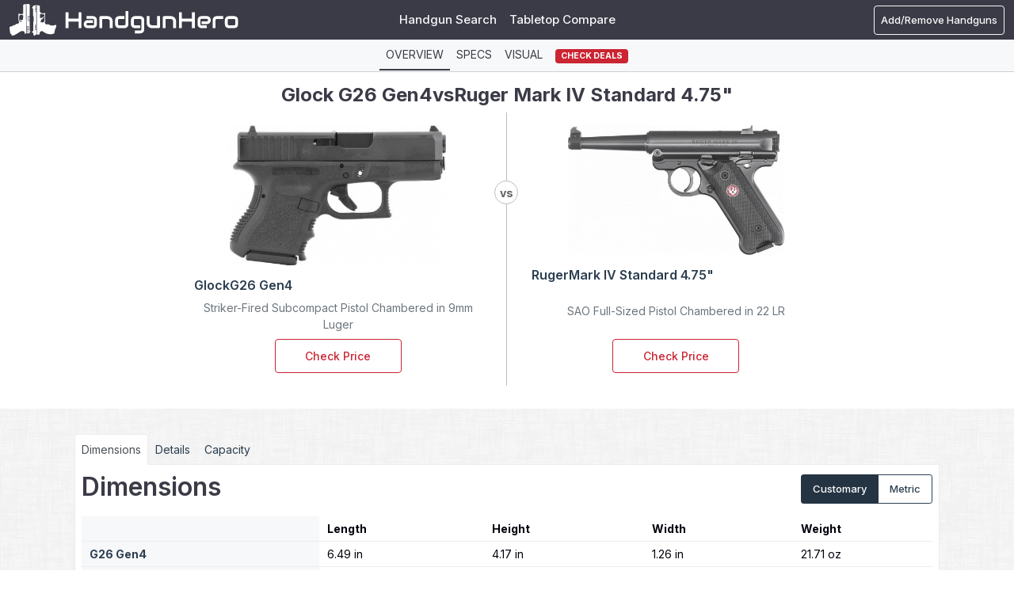

--- FILE ---
content_type: text/html; charset=UTF-8
request_url: https://www.handgunhero.com/compare/glock-g26-gen4-vs-ruger-mark-iv-standard-4-75
body_size: 39280
content:
<!DOCTYPE html><html lang="en"><head><meta charset="utf-8"><script type="text/javascript">(window.NREUM||(NREUM={})).init={privacy:{cookies_enabled:true},ajax:{deny_list:["bam.nr-data.net"]},feature_flags:["soft_nav"],distributed_tracing:{enabled:true}};(window.NREUM||(NREUM={})).loader_config={agentID:"1120392198",accountID:"3624875",trustKey:"3624875",xpid:"VwAFVV5UDRABVFFVBAgFVVEB",licenseKey:"NRJS-cac21366f5249918d1f",applicationID:"1007392350",browserID:"1120392198"};;/*! For license information please see nr-loader-spa-1.308.0.min.js.LICENSE.txt */
(()=>{var e,t,r={384:(e,t,r)=>{"use strict";r.d(t,{NT:()=>a,US:()=>u,Zm:()=>o,bQ:()=>d,dV:()=>c,pV:()=>l});var n=r(6154),i=r(1863),s=r(1910);const a={beacon:"bam.nr-data.net",errorBeacon:"bam.nr-data.net"};function o(){return n.gm.NREUM||(n.gm.NREUM={}),void 0===n.gm.newrelic&&(n.gm.newrelic=n.gm.NREUM),n.gm.NREUM}function c(){let e=o();return e.o||(e.o={ST:n.gm.setTimeout,SI:n.gm.setImmediate||n.gm.setInterval,CT:n.gm.clearTimeout,XHR:n.gm.XMLHttpRequest,REQ:n.gm.Request,EV:n.gm.Event,PR:n.gm.Promise,MO:n.gm.MutationObserver,FETCH:n.gm.fetch,WS:n.gm.WebSocket},(0,s.i)(...Object.values(e.o))),e}function d(e,t){let r=o();r.initializedAgents??={},t.initializedAt={ms:(0,i.t)(),date:new Date},r.initializedAgents[e]=t}function u(e,t){o()[e]=t}function l(){return function(){let e=o();const t=e.info||{};e.info={beacon:a.beacon,errorBeacon:a.errorBeacon,...t}}(),function(){let e=o();const t=e.init||{};e.init={...t}}(),c(),function(){let e=o();const t=e.loader_config||{};e.loader_config={...t}}(),o()}},782:(e,t,r)=>{"use strict";r.d(t,{T:()=>n});const n=r(860).K7.pageViewTiming},860:(e,t,r)=>{"use strict";r.d(t,{$J:()=>u,K7:()=>c,P3:()=>d,XX:()=>i,Yy:()=>o,df:()=>s,qY:()=>n,v4:()=>a});const n="events",i="jserrors",s="browser/blobs",a="rum",o="browser/logs",c={ajax:"ajax",genericEvents:"generic_events",jserrors:i,logging:"logging",metrics:"metrics",pageAction:"page_action",pageViewEvent:"page_view_event",pageViewTiming:"page_view_timing",sessionReplay:"session_replay",sessionTrace:"session_trace",softNav:"soft_navigations",spa:"spa"},d={[c.pageViewEvent]:1,[c.pageViewTiming]:2,[c.metrics]:3,[c.jserrors]:4,[c.spa]:5,[c.ajax]:6,[c.sessionTrace]:7,[c.softNav]:8,[c.sessionReplay]:9,[c.logging]:10,[c.genericEvents]:11},u={[c.pageViewEvent]:a,[c.pageViewTiming]:n,[c.ajax]:n,[c.spa]:n,[c.softNav]:n,[c.metrics]:i,[c.jserrors]:i,[c.sessionTrace]:s,[c.sessionReplay]:s,[c.logging]:o,[c.genericEvents]:"ins"}},944:(e,t,r)=>{"use strict";r.d(t,{R:()=>i});var n=r(3241);function i(e,t){"function"==typeof console.debug&&(console.debug("New Relic Warning: https://github.com/newrelic/newrelic-browser-agent/blob/main/docs/warning-codes.md#".concat(e),t),(0,n.W)({agentIdentifier:null,drained:null,type:"data",name:"warn",feature:"warn",data:{code:e,secondary:t}}))}},993:(e,t,r)=>{"use strict";r.d(t,{A$:()=>s,ET:()=>a,TZ:()=>o,p_:()=>i});var n=r(860);const i={ERROR:"ERROR",WARN:"WARN",INFO:"INFO",DEBUG:"DEBUG",TRACE:"TRACE"},s={OFF:0,ERROR:1,WARN:2,INFO:3,DEBUG:4,TRACE:5},a="log",o=n.K7.logging},1541:(e,t,r)=>{"use strict";r.d(t,{U:()=>i,f:()=>n});const n={MFE:"MFE",BA:"BA"};function i(e,t){if(2!==t?.harvestEndpointVersion)return{};const r=t.agentRef.runtime.appMetadata.agents[0].entityGuid;return e?{"source.id":e.id,"source.name":e.name,"source.type":e.type,"parent.id":e.parent?.id||r,"parent.type":e.parent?.type||n.BA}:{"entity.guid":r,appId:t.agentRef.info.applicationID}}},1687:(e,t,r)=>{"use strict";r.d(t,{Ak:()=>d,Ze:()=>h,x3:()=>u});var n=r(3241),i=r(7836),s=r(3606),a=r(860),o=r(2646);const c={};function d(e,t){const r={staged:!1,priority:a.P3[t]||0};l(e),c[e].get(t)||c[e].set(t,r)}function u(e,t){e&&c[e]&&(c[e].get(t)&&c[e].delete(t),p(e,t,!1),c[e].size&&f(e))}function l(e){if(!e)throw new Error("agentIdentifier required");c[e]||(c[e]=new Map)}function h(e="",t="feature",r=!1){if(l(e),!e||!c[e].get(t)||r)return p(e,t);c[e].get(t).staged=!0,f(e)}function f(e){const t=Array.from(c[e]);t.every(([e,t])=>t.staged)&&(t.sort((e,t)=>e[1].priority-t[1].priority),t.forEach(([t])=>{c[e].delete(t),p(e,t)}))}function p(e,t,r=!0){const a=e?i.ee.get(e):i.ee,c=s.i.handlers;if(!a.aborted&&a.backlog&&c){if((0,n.W)({agentIdentifier:e,type:"lifecycle",name:"drain",feature:t}),r){const e=a.backlog[t],r=c[t];if(r){for(let t=0;e&&t<e.length;++t)g(e[t],r);Object.entries(r).forEach(([e,t])=>{Object.values(t||{}).forEach(t=>{t[0]?.on&&t[0]?.context()instanceof o.y&&t[0].on(e,t[1])})})}}a.isolatedBacklog||delete c[t],a.backlog[t]=null,a.emit("drain-"+t,[])}}function g(e,t){var r=e[1];Object.values(t[r]||{}).forEach(t=>{var r=e[0];if(t[0]===r){var n=t[1],i=e[3],s=e[2];n.apply(i,s)}})}},1738:(e,t,r)=>{"use strict";r.d(t,{U:()=>f,Y:()=>h});var n=r(3241),i=r(9908),s=r(1863),a=r(944),o=r(5701),c=r(3969),d=r(8362),u=r(860),l=r(4261);function h(e,t,r,s){const h=s||r;!h||h[e]&&h[e]!==d.d.prototype[e]||(h[e]=function(){(0,i.p)(c.xV,["API/"+e+"/called"],void 0,u.K7.metrics,r.ee),(0,n.W)({agentIdentifier:r.agentIdentifier,drained:!!o.B?.[r.agentIdentifier],type:"data",name:"api",feature:l.Pl+e,data:{}});try{return t.apply(this,arguments)}catch(e){(0,a.R)(23,e)}})}function f(e,t,r,n,a){const o=e.info;null===r?delete o.jsAttributes[t]:o.jsAttributes[t]=r,(a||null===r)&&(0,i.p)(l.Pl+n,[(0,s.t)(),t,r],void 0,"session",e.ee)}},1741:(e,t,r)=>{"use strict";r.d(t,{W:()=>s});var n=r(944),i=r(4261);class s{#e(e,...t){if(this[e]!==s.prototype[e])return this[e](...t);(0,n.R)(35,e)}addPageAction(e,t){return this.#e(i.hG,e,t)}register(e){return this.#e(i.eY,e)}recordCustomEvent(e,t){return this.#e(i.fF,e,t)}setPageViewName(e,t){return this.#e(i.Fw,e,t)}setCustomAttribute(e,t,r){return this.#e(i.cD,e,t,r)}noticeError(e,t){return this.#e(i.o5,e,t)}setUserId(e,t=!1){return this.#e(i.Dl,e,t)}setApplicationVersion(e){return this.#e(i.nb,e)}setErrorHandler(e){return this.#e(i.bt,e)}addRelease(e,t){return this.#e(i.k6,e,t)}log(e,t){return this.#e(i.$9,e,t)}start(){return this.#e(i.d3)}finished(e){return this.#e(i.BL,e)}recordReplay(){return this.#e(i.CH)}pauseReplay(){return this.#e(i.Tb)}addToTrace(e){return this.#e(i.U2,e)}setCurrentRouteName(e){return this.#e(i.PA,e)}interaction(e){return this.#e(i.dT,e)}wrapLogger(e,t,r){return this.#e(i.Wb,e,t,r)}measure(e,t){return this.#e(i.V1,e,t)}consent(e){return this.#e(i.Pv,e)}}},1863:(e,t,r)=>{"use strict";function n(){return Math.floor(performance.now())}r.d(t,{t:()=>n})},1910:(e,t,r)=>{"use strict";r.d(t,{i:()=>s});var n=r(944);const i=new Map;function s(...e){return e.every(e=>{if(i.has(e))return i.get(e);const t="function"==typeof e?e.toString():"",r=t.includes("[native code]"),s=t.includes("nrWrapper");return r||s||(0,n.R)(64,e?.name||t),i.set(e,r),r})}},2555:(e,t,r)=>{"use strict";r.d(t,{D:()=>o,f:()=>a});var n=r(384),i=r(8122);const s={beacon:n.NT.beacon,errorBeacon:n.NT.errorBeacon,licenseKey:void 0,applicationID:void 0,sa:void 0,queueTime:void 0,applicationTime:void 0,ttGuid:void 0,user:void 0,account:void 0,product:void 0,extra:void 0,jsAttributes:{},userAttributes:void 0,atts:void 0,transactionName:void 0,tNamePlain:void 0};function a(e){try{return!!e.licenseKey&&!!e.errorBeacon&&!!e.applicationID}catch(e){return!1}}const o=e=>(0,i.a)(e,s)},2614:(e,t,r)=>{"use strict";r.d(t,{BB:()=>a,H3:()=>n,g:()=>d,iL:()=>c,tS:()=>o,uh:()=>i,wk:()=>s});const n="NRBA",i="SESSION",s=144e5,a=18e5,o={STARTED:"session-started",PAUSE:"session-pause",RESET:"session-reset",RESUME:"session-resume",UPDATE:"session-update"},c={SAME_TAB:"same-tab",CROSS_TAB:"cross-tab"},d={OFF:0,FULL:1,ERROR:2}},2646:(e,t,r)=>{"use strict";r.d(t,{y:()=>n});class n{constructor(e){this.contextId=e}}},2843:(e,t,r)=>{"use strict";r.d(t,{G:()=>s,u:()=>i});var n=r(3878);function i(e,t=!1,r,i){(0,n.DD)("visibilitychange",function(){if(t)return void("hidden"===document.visibilityState&&e());e(document.visibilityState)},r,i)}function s(e,t,r){(0,n.sp)("pagehide",e,t,r)}},3241:(e,t,r)=>{"use strict";r.d(t,{W:()=>s});var n=r(6154);const i="newrelic";function s(e={}){try{n.gm.dispatchEvent(new CustomEvent(i,{detail:e}))}catch(e){}}},3304:(e,t,r)=>{"use strict";r.d(t,{A:()=>s});var n=r(7836);const i=()=>{const e=new WeakSet;return(t,r)=>{if("object"==typeof r&&null!==r){if(e.has(r))return;e.add(r)}return r}};function s(e){try{return JSON.stringify(e,i())??""}catch(e){try{n.ee.emit("internal-error",[e])}catch(e){}return""}}},3333:(e,t,r)=>{"use strict";r.d(t,{$v:()=>u,TZ:()=>n,Xh:()=>c,Zp:()=>i,kd:()=>d,mq:()=>o,nf:()=>a,qN:()=>s});const n=r(860).K7.genericEvents,i=["auxclick","click","copy","keydown","paste","scrollend"],s=["focus","blur"],a=4,o=1e3,c=2e3,d=["PageAction","UserAction","BrowserPerformance"],u={RESOURCES:"experimental.resources",REGISTER:"register"}},3434:(e,t,r)=>{"use strict";r.d(t,{Jt:()=>s,YM:()=>d});var n=r(7836),i=r(5607);const s="nr@original:".concat(i.W),a=50;var o=Object.prototype.hasOwnProperty,c=!1;function d(e,t){return e||(e=n.ee),r.inPlace=function(e,t,n,i,s){n||(n="");const a="-"===n.charAt(0);for(let o=0;o<t.length;o++){const c=t[o],d=e[c];l(d)||(e[c]=r(d,a?c+n:n,i,c,s))}},r.flag=s,r;function r(t,r,n,c,d){return l(t)?t:(r||(r=""),nrWrapper[s]=t,function(e,t,r){if(Object.defineProperty&&Object.keys)try{return Object.keys(e).forEach(function(r){Object.defineProperty(t,r,{get:function(){return e[r]},set:function(t){return e[r]=t,t}})}),t}catch(e){u([e],r)}for(var n in e)o.call(e,n)&&(t[n]=e[n])}(t,nrWrapper,e),nrWrapper);function nrWrapper(){var s,o,l,h;let f;try{o=this,s=[...arguments],l="function"==typeof n?n(s,o):n||{}}catch(t){u([t,"",[s,o,c],l],e)}i(r+"start",[s,o,c],l,d);const p=performance.now();let g;try{return h=t.apply(o,s),g=performance.now(),h}catch(e){throw g=performance.now(),i(r+"err",[s,o,e],l,d),f=e,f}finally{const e=g-p,t={start:p,end:g,duration:e,isLongTask:e>=a,methodName:c,thrownError:f};t.isLongTask&&i("long-task",[t,o],l,d),i(r+"end",[s,o,h],l,d)}}}function i(r,n,i,s){if(!c||t){var a=c;c=!0;try{e.emit(r,n,i,t,s)}catch(t){u([t,r,n,i],e)}c=a}}}function u(e,t){t||(t=n.ee);try{t.emit("internal-error",e)}catch(e){}}function l(e){return!(e&&"function"==typeof e&&e.apply&&!e[s])}},3606:(e,t,r)=>{"use strict";r.d(t,{i:()=>s});var n=r(9908);s.on=a;var i=s.handlers={};function s(e,t,r,s){a(s||n.d,i,e,t,r)}function a(e,t,r,i,s){s||(s="feature"),e||(e=n.d);var a=t[s]=t[s]||{};(a[r]=a[r]||[]).push([e,i])}},3738:(e,t,r)=>{"use strict";r.d(t,{He:()=>i,Kp:()=>o,Lc:()=>d,Rz:()=>u,TZ:()=>n,bD:()=>s,d3:()=>a,jx:()=>l,sl:()=>h,uP:()=>c});const n=r(860).K7.sessionTrace,i="bstResource",s="resource",a="-start",o="-end",c="fn"+a,d="fn"+o,u="pushState",l=1e3,h=3e4},3785:(e,t,r)=>{"use strict";r.d(t,{R:()=>c,b:()=>d});var n=r(9908),i=r(1863),s=r(860),a=r(3969),o=r(993);function c(e,t,r={},c=o.p_.INFO,d=!0,u,l=(0,i.t)()){(0,n.p)(a.xV,["API/logging/".concat(c.toLowerCase(),"/called")],void 0,s.K7.metrics,e),(0,n.p)(o.ET,[l,t,r,c,d,u],void 0,s.K7.logging,e)}function d(e){return"string"==typeof e&&Object.values(o.p_).some(t=>t===e.toUpperCase().trim())}},3878:(e,t,r)=>{"use strict";function n(e,t){return{capture:e,passive:!1,signal:t}}function i(e,t,r=!1,i){window.addEventListener(e,t,n(r,i))}function s(e,t,r=!1,i){document.addEventListener(e,t,n(r,i))}r.d(t,{DD:()=>s,jT:()=>n,sp:()=>i})},3962:(e,t,r)=>{"use strict";r.d(t,{AM:()=>a,O2:()=>l,OV:()=>s,Qu:()=>h,TZ:()=>c,ih:()=>f,pP:()=>o,t1:()=>u,tC:()=>i,wD:()=>d});var n=r(860);const i=["click","keydown","submit"],s="popstate",a="api",o="initialPageLoad",c=n.K7.softNav,d=5e3,u=500,l={INITIAL_PAGE_LOAD:"",ROUTE_CHANGE:1,UNSPECIFIED:2},h={INTERACTION:1,AJAX:2,CUSTOM_END:3,CUSTOM_TRACER:4},f={IP:"in progress",PF:"pending finish",FIN:"finished",CAN:"cancelled"}},3969:(e,t,r)=>{"use strict";r.d(t,{TZ:()=>n,XG:()=>o,rs:()=>i,xV:()=>a,z_:()=>s});const n=r(860).K7.metrics,i="sm",s="cm",a="storeSupportabilityMetrics",o="storeEventMetrics"},4234:(e,t,r)=>{"use strict";r.d(t,{W:()=>s});var n=r(7836),i=r(1687);class s{constructor(e,t){this.agentIdentifier=e,this.ee=n.ee.get(e),this.featureName=t,this.blocked=!1}deregisterDrain(){(0,i.x3)(this.agentIdentifier,this.featureName)}}},4261:(e,t,r)=>{"use strict";r.d(t,{$9:()=>u,BL:()=>c,CH:()=>p,Dl:()=>R,Fw:()=>w,PA:()=>v,Pl:()=>n,Pv:()=>A,Tb:()=>h,U2:()=>a,V1:()=>E,Wb:()=>T,bt:()=>y,cD:()=>b,d3:()=>x,dT:()=>d,eY:()=>g,fF:()=>f,hG:()=>s,hw:()=>i,k6:()=>o,nb:()=>m,o5:()=>l});const n="api-",i=n+"ixn-",s="addPageAction",a="addToTrace",o="addRelease",c="finished",d="interaction",u="log",l="noticeError",h="pauseReplay",f="recordCustomEvent",p="recordReplay",g="register",m="setApplicationVersion",v="setCurrentRouteName",b="setCustomAttribute",y="setErrorHandler",w="setPageViewName",R="setUserId",x="start",T="wrapLogger",E="measure",A="consent"},5205:(e,t,r)=>{"use strict";r.d(t,{j:()=>S});var n=r(384),i=r(1741);var s=r(2555),a=r(3333);const o=e=>{if(!e||"string"!=typeof e)return!1;try{document.createDocumentFragment().querySelector(e)}catch{return!1}return!0};var c=r(2614),d=r(944),u=r(8122);const l="[data-nr-mask]",h=e=>(0,u.a)(e,(()=>{const e={feature_flags:[],experimental:{allow_registered_children:!1,resources:!1},mask_selector:"*",block_selector:"[data-nr-block]",mask_input_options:{color:!1,date:!1,"datetime-local":!1,email:!1,month:!1,number:!1,range:!1,search:!1,tel:!1,text:!1,time:!1,url:!1,week:!1,textarea:!1,select:!1,password:!0}};return{ajax:{deny_list:void 0,block_internal:!0,enabled:!0,autoStart:!0},api:{get allow_registered_children(){return e.feature_flags.includes(a.$v.REGISTER)||e.experimental.allow_registered_children},set allow_registered_children(t){e.experimental.allow_registered_children=t},duplicate_registered_data:!1},browser_consent_mode:{enabled:!1},distributed_tracing:{enabled:void 0,exclude_newrelic_header:void 0,cors_use_newrelic_header:void 0,cors_use_tracecontext_headers:void 0,allowed_origins:void 0},get feature_flags(){return e.feature_flags},set feature_flags(t){e.feature_flags=t},generic_events:{enabled:!0,autoStart:!0},harvest:{interval:30},jserrors:{enabled:!0,autoStart:!0},logging:{enabled:!0,autoStart:!0},metrics:{enabled:!0,autoStart:!0},obfuscate:void 0,page_action:{enabled:!0},page_view_event:{enabled:!0,autoStart:!0},page_view_timing:{enabled:!0,autoStart:!0},performance:{capture_marks:!1,capture_measures:!1,capture_detail:!0,resources:{get enabled(){return e.feature_flags.includes(a.$v.RESOURCES)||e.experimental.resources},set enabled(t){e.experimental.resources=t},asset_types:[],first_party_domains:[],ignore_newrelic:!0}},privacy:{cookies_enabled:!0},proxy:{assets:void 0,beacon:void 0},session:{expiresMs:c.wk,inactiveMs:c.BB},session_replay:{autoStart:!0,enabled:!1,preload:!1,sampling_rate:10,error_sampling_rate:100,collect_fonts:!1,inline_images:!1,fix_stylesheets:!0,mask_all_inputs:!0,get mask_text_selector(){return e.mask_selector},set mask_text_selector(t){o(t)?e.mask_selector="".concat(t,",").concat(l):""===t||null===t?e.mask_selector=l:(0,d.R)(5,t)},get block_class(){return"nr-block"},get ignore_class(){return"nr-ignore"},get mask_text_class(){return"nr-mask"},get block_selector(){return e.block_selector},set block_selector(t){o(t)?e.block_selector+=",".concat(t):""!==t&&(0,d.R)(6,t)},get mask_input_options(){return e.mask_input_options},set mask_input_options(t){t&&"object"==typeof t?e.mask_input_options={...t,password:!0}:(0,d.R)(7,t)}},session_trace:{enabled:!0,autoStart:!0},soft_navigations:{enabled:!0,autoStart:!0},spa:{enabled:!0,autoStart:!0},ssl:void 0,user_actions:{enabled:!0,elementAttributes:["id","className","tagName","type"]}}})());var f=r(6154),p=r(9324);let g=0;const m={buildEnv:p.F3,distMethod:p.Xs,version:p.xv,originTime:f.WN},v={consented:!1},b={appMetadata:{},get consented(){return this.session?.state?.consent||v.consented},set consented(e){v.consented=e},customTransaction:void 0,denyList:void 0,disabled:!1,harvester:void 0,isolatedBacklog:!1,isRecording:!1,loaderType:void 0,maxBytes:3e4,obfuscator:void 0,onerror:void 0,ptid:void 0,releaseIds:{},session:void 0,timeKeeper:void 0,registeredEntities:[],jsAttributesMetadata:{bytes:0},get harvestCount(){return++g}},y=e=>{const t=(0,u.a)(e,b),r=Object.keys(m).reduce((e,t)=>(e[t]={value:m[t],writable:!1,configurable:!0,enumerable:!0},e),{});return Object.defineProperties(t,r)};var w=r(5701);const R=e=>{const t=e.startsWith("http");e+="/",r.p=t?e:"https://"+e};var x=r(7836),T=r(3241);const E={accountID:void 0,trustKey:void 0,agentID:void 0,licenseKey:void 0,applicationID:void 0,xpid:void 0},A=e=>(0,u.a)(e,E),_=new Set;function S(e,t={},r,a){let{init:o,info:c,loader_config:d,runtime:u={},exposed:l=!0}=t;if(!c){const e=(0,n.pV)();o=e.init,c=e.info,d=e.loader_config}e.init=h(o||{}),e.loader_config=A(d||{}),c.jsAttributes??={},f.bv&&(c.jsAttributes.isWorker=!0),e.info=(0,s.D)(c);const p=e.init,g=[c.beacon,c.errorBeacon];_.has(e.agentIdentifier)||(p.proxy.assets&&(R(p.proxy.assets),g.push(p.proxy.assets)),p.proxy.beacon&&g.push(p.proxy.beacon),e.beacons=[...g],function(e){const t=(0,n.pV)();Object.getOwnPropertyNames(i.W.prototype).forEach(r=>{const n=i.W.prototype[r];if("function"!=typeof n||"constructor"===n)return;let s=t[r];e[r]&&!1!==e.exposed&&"micro-agent"!==e.runtime?.loaderType&&(t[r]=(...t)=>{const n=e[r](...t);return s?s(...t):n})})}(e),(0,n.US)("activatedFeatures",w.B)),u.denyList=[...p.ajax.deny_list||[],...p.ajax.block_internal?g:[]],u.ptid=e.agentIdentifier,u.loaderType=r,e.runtime=y(u),_.has(e.agentIdentifier)||(e.ee=x.ee.get(e.agentIdentifier),e.exposed=l,(0,T.W)({agentIdentifier:e.agentIdentifier,drained:!!w.B?.[e.agentIdentifier],type:"lifecycle",name:"initialize",feature:void 0,data:e.config})),_.add(e.agentIdentifier)}},5270:(e,t,r)=>{"use strict";r.d(t,{Aw:()=>a,SR:()=>s,rF:()=>o});var n=r(384),i=r(7767);function s(e){return!!(0,n.dV)().o.MO&&(0,i.V)(e)&&!0===e?.session_trace.enabled}function a(e){return!0===e?.session_replay.preload&&s(e)}function o(e,t){try{if("string"==typeof t?.type){if("password"===t.type.toLowerCase())return"*".repeat(e?.length||0);if(void 0!==t?.dataset?.nrUnmask||t?.classList?.contains("nr-unmask"))return e}}catch(e){}return"string"==typeof e?e.replace(/[\S]/g,"*"):"*".repeat(e?.length||0)}},5289:(e,t,r)=>{"use strict";r.d(t,{GG:()=>a,Qr:()=>c,sB:()=>o});var n=r(3878),i=r(6389);function s(){return"undefined"==typeof document||"complete"===document.readyState}function a(e,t){if(s())return e();const r=(0,i.J)(e),a=setInterval(()=>{s()&&(clearInterval(a),r())},500);(0,n.sp)("load",r,t)}function o(e){if(s())return e();(0,n.DD)("DOMContentLoaded",e)}function c(e){if(s())return e();(0,n.sp)("popstate",e)}},5607:(e,t,r)=>{"use strict";r.d(t,{W:()=>n});const n=(0,r(9566).bz)()},5701:(e,t,r)=>{"use strict";r.d(t,{B:()=>s,t:()=>a});var n=r(3241);const i=new Set,s={};function a(e,t){const r=t.agentIdentifier;s[r]??={},e&&"object"==typeof e&&(i.has(r)||(t.ee.emit("rumresp",[e]),s[r]=e,i.add(r),(0,n.W)({agentIdentifier:r,loaded:!0,drained:!0,type:"lifecycle",name:"load",feature:void 0,data:e})))}},6154:(e,t,r)=>{"use strict";r.d(t,{OF:()=>d,RI:()=>i,WN:()=>h,bv:()=>s,eN:()=>f,gm:()=>a,lR:()=>l,m:()=>c,mw:()=>o,sb:()=>u});var n=r(1863);const i="undefined"!=typeof window&&!!window.document,s="undefined"!=typeof WorkerGlobalScope&&("undefined"!=typeof self&&self instanceof WorkerGlobalScope&&self.navigator instanceof WorkerNavigator||"undefined"!=typeof globalThis&&globalThis instanceof WorkerGlobalScope&&globalThis.navigator instanceof WorkerNavigator),a=i?window:"undefined"!=typeof WorkerGlobalScope&&("undefined"!=typeof self&&self instanceof WorkerGlobalScope&&self||"undefined"!=typeof globalThis&&globalThis instanceof WorkerGlobalScope&&globalThis),o=Boolean("hidden"===a?.document?.visibilityState),c=""+a?.location,d=/iPad|iPhone|iPod/.test(a.navigator?.userAgent),u=d&&"undefined"==typeof SharedWorker,l=(()=>{const e=a.navigator?.userAgent?.match(/Firefox[/\s](\d+\.\d+)/);return Array.isArray(e)&&e.length>=2?+e[1]:0})(),h=Date.now()-(0,n.t)(),f=()=>"undefined"!=typeof PerformanceNavigationTiming&&a?.performance?.getEntriesByType("navigation")?.[0]?.responseStart},6344:(e,t,r)=>{"use strict";r.d(t,{BB:()=>u,Qb:()=>l,TZ:()=>i,Ug:()=>a,Vh:()=>s,_s:()=>o,bc:()=>d,yP:()=>c});var n=r(2614);const i=r(860).K7.sessionReplay,s="errorDuringReplay",a=.12,o={DomContentLoaded:0,Load:1,FullSnapshot:2,IncrementalSnapshot:3,Meta:4,Custom:5},c={[n.g.ERROR]:15e3,[n.g.FULL]:3e5,[n.g.OFF]:0},d={RESET:{message:"Session was reset",sm:"Reset"},IMPORT:{message:"Recorder failed to import",sm:"Import"},TOO_MANY:{message:"429: Too Many Requests",sm:"Too-Many"},TOO_BIG:{message:"Payload was too large",sm:"Too-Big"},CROSS_TAB:{message:"Session Entity was set to OFF on another tab",sm:"Cross-Tab"},ENTITLEMENTS:{message:"Session Replay is not allowed and will not be started",sm:"Entitlement"}},u=5e3,l={API:"api",RESUME:"resume",SWITCH_TO_FULL:"switchToFull",INITIALIZE:"initialize",PRELOAD:"preload"}},6389:(e,t,r)=>{"use strict";function n(e,t=500,r={}){const n=r?.leading||!1;let i;return(...r)=>{n&&void 0===i&&(e.apply(this,r),i=setTimeout(()=>{i=clearTimeout(i)},t)),n||(clearTimeout(i),i=setTimeout(()=>{e.apply(this,r)},t))}}function i(e){let t=!1;return(...r)=>{t||(t=!0,e.apply(this,r))}}r.d(t,{J:()=>i,s:()=>n})},6630:(e,t,r)=>{"use strict";r.d(t,{T:()=>n});const n=r(860).K7.pageViewEvent},6774:(e,t,r)=>{"use strict";r.d(t,{T:()=>n});const n=r(860).K7.jserrors},7295:(e,t,r)=>{"use strict";r.d(t,{Xv:()=>a,gX:()=>i,iW:()=>s});var n=[];function i(e){if(!e||s(e))return!1;if(0===n.length)return!0;if("*"===n[0].hostname)return!1;for(var t=0;t<n.length;t++){var r=n[t];if(r.hostname.test(e.hostname)&&r.pathname.test(e.pathname))return!1}return!0}function s(e){return void 0===e.hostname}function a(e){if(n=[],e&&e.length)for(var t=0;t<e.length;t++){let r=e[t];if(!r)continue;if("*"===r)return void(n=[{hostname:"*"}]);0===r.indexOf("http://")?r=r.substring(7):0===r.indexOf("https://")&&(r=r.substring(8));const i=r.indexOf("/");let s,a;i>0?(s=r.substring(0,i),a=r.substring(i)):(s=r,a="*");let[c]=s.split(":");n.push({hostname:o(c),pathname:o(a,!0)})}}function o(e,t=!1){const r=e.replace(/[.+?^${}()|[\]\\]/g,e=>"\\"+e).replace(/\*/g,".*?");return new RegExp((t?"^":"")+r+"$")}},7485:(e,t,r)=>{"use strict";r.d(t,{D:()=>i});var n=r(6154);function i(e){if(0===(e||"").indexOf("data:"))return{protocol:"data"};try{const t=new URL(e,location.href),r={port:t.port,hostname:t.hostname,pathname:t.pathname,search:t.search,protocol:t.protocol.slice(0,t.protocol.indexOf(":")),sameOrigin:t.protocol===n.gm?.location?.protocol&&t.host===n.gm?.location?.host};return r.port&&""!==r.port||("http:"===t.protocol&&(r.port="80"),"https:"===t.protocol&&(r.port="443")),r.pathname&&""!==r.pathname?r.pathname.startsWith("/")||(r.pathname="/".concat(r.pathname)):r.pathname="/",r}catch(e){return{}}}},7699:(e,t,r)=>{"use strict";r.d(t,{It:()=>s,KC:()=>o,No:()=>i,qh:()=>a});var n=r(860);const i=16e3,s=1e6,a="SESSION_ERROR",o={[n.K7.logging]:!0,[n.K7.genericEvents]:!1,[n.K7.jserrors]:!1,[n.K7.ajax]:!1}},7767:(e,t,r)=>{"use strict";r.d(t,{V:()=>i});var n=r(6154);const i=e=>n.RI&&!0===e?.privacy.cookies_enabled},7836:(e,t,r)=>{"use strict";r.d(t,{P:()=>o,ee:()=>c});var n=r(384),i=r(8990),s=r(2646),a=r(5607);const o="nr@context:".concat(a.W),c=function e(t,r){var n={},a={},u={},l=!1;try{l=16===r.length&&d.initializedAgents?.[r]?.runtime.isolatedBacklog}catch(e){}var h={on:p,addEventListener:p,removeEventListener:function(e,t){var r=n[e];if(!r)return;for(var i=0;i<r.length;i++)r[i]===t&&r.splice(i,1)},emit:function(e,r,n,i,s){!1!==s&&(s=!0);if(c.aborted&&!i)return;t&&s&&t.emit(e,r,n);var o=f(n);g(e).forEach(e=>{e.apply(o,r)});var d=v()[a[e]];d&&d.push([h,e,r,o]);return o},get:m,listeners:g,context:f,buffer:function(e,t){const r=v();if(t=t||"feature",h.aborted)return;Object.entries(e||{}).forEach(([e,n])=>{a[n]=t,t in r||(r[t]=[])})},abort:function(){h._aborted=!0,Object.keys(h.backlog).forEach(e=>{delete h.backlog[e]})},isBuffering:function(e){return!!v()[a[e]]},debugId:r,backlog:l?{}:t&&"object"==typeof t.backlog?t.backlog:{},isolatedBacklog:l};return Object.defineProperty(h,"aborted",{get:()=>{let e=h._aborted||!1;return e||(t&&(e=t.aborted),e)}}),h;function f(e){return e&&e instanceof s.y?e:e?(0,i.I)(e,o,()=>new s.y(o)):new s.y(o)}function p(e,t){n[e]=g(e).concat(t)}function g(e){return n[e]||[]}function m(t){return u[t]=u[t]||e(h,t)}function v(){return h.backlog}}(void 0,"globalEE"),d=(0,n.Zm)();d.ee||(d.ee=c)},8122:(e,t,r)=>{"use strict";r.d(t,{a:()=>i});var n=r(944);function i(e,t){try{if(!e||"object"!=typeof e)return(0,n.R)(3);if(!t||"object"!=typeof t)return(0,n.R)(4);const r=Object.create(Object.getPrototypeOf(t),Object.getOwnPropertyDescriptors(t)),s=0===Object.keys(r).length?e:r;for(let a in s)if(void 0!==e[a])try{if(null===e[a]){r[a]=null;continue}Array.isArray(e[a])&&Array.isArray(t[a])?r[a]=Array.from(new Set([...e[a],...t[a]])):"object"==typeof e[a]&&"object"==typeof t[a]?r[a]=i(e[a],t[a]):r[a]=e[a]}catch(e){r[a]||(0,n.R)(1,e)}return r}catch(e){(0,n.R)(2,e)}}},8139:(e,t,r)=>{"use strict";r.d(t,{u:()=>h});var n=r(7836),i=r(3434),s=r(8990),a=r(6154);const o={},c=a.gm.XMLHttpRequest,d="addEventListener",u="removeEventListener",l="nr@wrapped:".concat(n.P);function h(e){var t=function(e){return(e||n.ee).get("events")}(e);if(o[t.debugId]++)return t;o[t.debugId]=1;var r=(0,i.YM)(t,!0);function h(e){r.inPlace(e,[d,u],"-",p)}function p(e,t){return e[1]}return"getPrototypeOf"in Object&&(a.RI&&f(document,h),c&&f(c.prototype,h),f(a.gm,h)),t.on(d+"-start",function(e,t){var n=e[1];if(null!==n&&("function"==typeof n||"object"==typeof n)&&"newrelic"!==e[0]){var i=(0,s.I)(n,l,function(){var e={object:function(){if("function"!=typeof n.handleEvent)return;return n.handleEvent.apply(n,arguments)},function:n}[typeof n];return e?r(e,"fn-",null,e.name||"anonymous"):n});this.wrapped=e[1]=i}}),t.on(u+"-start",function(e){e[1]=this.wrapped||e[1]}),t}function f(e,t,...r){let n=e;for(;"object"==typeof n&&!Object.prototype.hasOwnProperty.call(n,d);)n=Object.getPrototypeOf(n);n&&t(n,...r)}},8362:(e,t,r)=>{"use strict";r.d(t,{d:()=>s});var n=r(9566),i=r(1741);class s extends i.W{agentIdentifier=(0,n.LA)(16)}},8374:(e,t,r)=>{r.nc=(()=>{try{return document?.currentScript?.nonce}catch(e){}return""})()},8990:(e,t,r)=>{"use strict";r.d(t,{I:()=>i});var n=Object.prototype.hasOwnProperty;function i(e,t,r){if(n.call(e,t))return e[t];var i=r();if(Object.defineProperty&&Object.keys)try{return Object.defineProperty(e,t,{value:i,writable:!0,enumerable:!1}),i}catch(e){}return e[t]=i,i}},9119:(e,t,r)=>{"use strict";r.d(t,{L:()=>s});var n=/([^?#]*)[^#]*(#[^?]*|$).*/,i=/([^?#]*)().*/;function s(e,t){return e?e.replace(t?n:i,"$1$2"):e}},9300:(e,t,r)=>{"use strict";r.d(t,{T:()=>n});const n=r(860).K7.ajax},9324:(e,t,r)=>{"use strict";r.d(t,{AJ:()=>a,F3:()=>i,Xs:()=>s,Yq:()=>o,xv:()=>n});const n="1.308.0",i="PROD",s="CDN",a="@newrelic/rrweb",o="1.0.1"},9566:(e,t,r)=>{"use strict";r.d(t,{LA:()=>o,ZF:()=>c,bz:()=>a,el:()=>d});var n=r(6154);const i="xxxxxxxx-xxxx-4xxx-yxxx-xxxxxxxxxxxx";function s(e,t){return e?15&e[t]:16*Math.random()|0}function a(){const e=n.gm?.crypto||n.gm?.msCrypto;let t,r=0;return e&&e.getRandomValues&&(t=e.getRandomValues(new Uint8Array(30))),i.split("").map(e=>"x"===e?s(t,r++).toString(16):"y"===e?(3&s()|8).toString(16):e).join("")}function o(e){const t=n.gm?.crypto||n.gm?.msCrypto;let r,i=0;t&&t.getRandomValues&&(r=t.getRandomValues(new Uint8Array(e)));const a=[];for(var o=0;o<e;o++)a.push(s(r,i++).toString(16));return a.join("")}function c(){return o(16)}function d(){return o(32)}},9908:(e,t,r)=>{"use strict";r.d(t,{d:()=>n,p:()=>i});var n=r(7836).ee.get("handle");function i(e,t,r,i,s){s?(s.buffer([e],i),s.emit(e,t,r)):(n.buffer([e],i),n.emit(e,t,r))}}},n={};function i(e){var t=n[e];if(void 0!==t)return t.exports;var s=n[e]={exports:{}};return r[e](s,s.exports,i),s.exports}i.m=r,i.d=(e,t)=>{for(var r in t)i.o(t,r)&&!i.o(e,r)&&Object.defineProperty(e,r,{enumerable:!0,get:t[r]})},i.f={},i.e=e=>Promise.all(Object.keys(i.f).reduce((t,r)=>(i.f[r](e,t),t),[])),i.u=e=>({212:"nr-spa-compressor",249:"nr-spa-recorder",478:"nr-spa"}[e]+"-1.308.0.min.js"),i.o=(e,t)=>Object.prototype.hasOwnProperty.call(e,t),e={},t="NRBA-1.308.0.PROD:",i.l=(r,n,s,a)=>{if(e[r])e[r].push(n);else{var o,c;if(void 0!==s)for(var d=document.getElementsByTagName("script"),u=0;u<d.length;u++){var l=d[u];if(l.getAttribute("src")==r||l.getAttribute("data-webpack")==t+s){o=l;break}}if(!o){c=!0;var h={478:"sha512-RSfSVnmHk59T/uIPbdSE0LPeqcEdF4/+XhfJdBuccH5rYMOEZDhFdtnh6X6nJk7hGpzHd9Ujhsy7lZEz/ORYCQ==",249:"sha512-ehJXhmntm85NSqW4MkhfQqmeKFulra3klDyY0OPDUE+sQ3GokHlPh1pmAzuNy//3j4ac6lzIbmXLvGQBMYmrkg==",212:"sha512-B9h4CR46ndKRgMBcK+j67uSR2RCnJfGefU+A7FrgR/k42ovXy5x/MAVFiSvFxuVeEk/pNLgvYGMp1cBSK/G6Fg=="};(o=document.createElement("script")).charset="utf-8",i.nc&&o.setAttribute("nonce",i.nc),o.setAttribute("data-webpack",t+s),o.src=r,0!==o.src.indexOf(window.location.origin+"/")&&(o.crossOrigin="anonymous"),h[a]&&(o.integrity=h[a])}e[r]=[n];var f=(t,n)=>{o.onerror=o.onload=null,clearTimeout(p);var i=e[r];if(delete e[r],o.parentNode&&o.parentNode.removeChild(o),i&&i.forEach(e=>e(n)),t)return t(n)},p=setTimeout(f.bind(null,void 0,{type:"timeout",target:o}),12e4);o.onerror=f.bind(null,o.onerror),o.onload=f.bind(null,o.onload),c&&document.head.appendChild(o)}},i.r=e=>{"undefined"!=typeof Symbol&&Symbol.toStringTag&&Object.defineProperty(e,Symbol.toStringTag,{value:"Module"}),Object.defineProperty(e,"__esModule",{value:!0})},i.p="https://js-agent.newrelic.com/",(()=>{var e={38:0,788:0};i.f.j=(t,r)=>{var n=i.o(e,t)?e[t]:void 0;if(0!==n)if(n)r.push(n[2]);else{var s=new Promise((r,i)=>n=e[t]=[r,i]);r.push(n[2]=s);var a=i.p+i.u(t),o=new Error;i.l(a,r=>{if(i.o(e,t)&&(0!==(n=e[t])&&(e[t]=void 0),n)){var s=r&&("load"===r.type?"missing":r.type),a=r&&r.target&&r.target.src;o.message="Loading chunk "+t+" failed: ("+s+": "+a+")",o.name="ChunkLoadError",o.type=s,o.request=a,n[1](o)}},"chunk-"+t,t)}};var t=(t,r)=>{var n,s,[a,o,c]=r,d=0;if(a.some(t=>0!==e[t])){for(n in o)i.o(o,n)&&(i.m[n]=o[n]);if(c)c(i)}for(t&&t(r);d<a.length;d++)s=a[d],i.o(e,s)&&e[s]&&e[s][0](),e[s]=0},r=self["webpackChunk:NRBA-1.308.0.PROD"]=self["webpackChunk:NRBA-1.308.0.PROD"]||[];r.forEach(t.bind(null,0)),r.push=t.bind(null,r.push.bind(r))})(),(()=>{"use strict";i(8374);var e=i(8362),t=i(860);const r=Object.values(t.K7);var n=i(5205);var s=i(9908),a=i(1863),o=i(4261),c=i(1738);var d=i(1687),u=i(4234),l=i(5289),h=i(6154),f=i(944),p=i(5270),g=i(7767),m=i(6389),v=i(7699);class b extends u.W{constructor(e,t){super(e.agentIdentifier,t),this.agentRef=e,this.abortHandler=void 0,this.featAggregate=void 0,this.loadedSuccessfully=void 0,this.onAggregateImported=new Promise(e=>{this.loadedSuccessfully=e}),this.deferred=Promise.resolve(),!1===e.init[this.featureName].autoStart?this.deferred=new Promise((t,r)=>{this.ee.on("manual-start-all",(0,m.J)(()=>{(0,d.Ak)(e.agentIdentifier,this.featureName),t()}))}):(0,d.Ak)(e.agentIdentifier,t)}importAggregator(e,t,r={}){if(this.featAggregate)return;const n=async()=>{let n;await this.deferred;try{if((0,g.V)(e.init)){const{setupAgentSession:t}=await i.e(478).then(i.bind(i,8766));n=t(e)}}catch(e){(0,f.R)(20,e),this.ee.emit("internal-error",[e]),(0,s.p)(v.qh,[e],void 0,this.featureName,this.ee)}try{if(!this.#t(this.featureName,n,e.init))return(0,d.Ze)(this.agentIdentifier,this.featureName),void this.loadedSuccessfully(!1);const{Aggregate:i}=await t();this.featAggregate=new i(e,r),e.runtime.harvester.initializedAggregates.push(this.featAggregate),this.loadedSuccessfully(!0)}catch(e){(0,f.R)(34,e),this.abortHandler?.(),(0,d.Ze)(this.agentIdentifier,this.featureName,!0),this.loadedSuccessfully(!1),this.ee&&this.ee.abort()}};h.RI?(0,l.GG)(()=>n(),!0):n()}#t(e,r,n){if(this.blocked)return!1;switch(e){case t.K7.sessionReplay:return(0,p.SR)(n)&&!!r;case t.K7.sessionTrace:return!!r;default:return!0}}}var y=i(6630),w=i(2614),R=i(3241);class x extends b{static featureName=y.T;constructor(e){var t;super(e,y.T),this.setupInspectionEvents(e.agentIdentifier),t=e,(0,c.Y)(o.Fw,function(e,r){"string"==typeof e&&("/"!==e.charAt(0)&&(e="/"+e),t.runtime.customTransaction=(r||"http://custom.transaction")+e,(0,s.p)(o.Pl+o.Fw,[(0,a.t)()],void 0,void 0,t.ee))},t),this.importAggregator(e,()=>i.e(478).then(i.bind(i,2467)))}setupInspectionEvents(e){const t=(t,r)=>{t&&(0,R.W)({agentIdentifier:e,timeStamp:t.timeStamp,loaded:"complete"===t.target.readyState,type:"window",name:r,data:t.target.location+""})};(0,l.sB)(e=>{t(e,"DOMContentLoaded")}),(0,l.GG)(e=>{t(e,"load")}),(0,l.Qr)(e=>{t(e,"navigate")}),this.ee.on(w.tS.UPDATE,(t,r)=>{(0,R.W)({agentIdentifier:e,type:"lifecycle",name:"session",data:r})})}}var T=i(384);class E extends e.d{constructor(e){var t;(super(),h.gm)?(this.features={},(0,T.bQ)(this.agentIdentifier,this),this.desiredFeatures=new Set(e.features||[]),this.desiredFeatures.add(x),(0,n.j)(this,e,e.loaderType||"agent"),t=this,(0,c.Y)(o.cD,function(e,r,n=!1){if("string"==typeof e){if(["string","number","boolean"].includes(typeof r)||null===r)return(0,c.U)(t,e,r,o.cD,n);(0,f.R)(40,typeof r)}else(0,f.R)(39,typeof e)},t),function(e){(0,c.Y)(o.Dl,function(t,r=!1){if("string"!=typeof t&&null!==t)return void(0,f.R)(41,typeof t);const n=e.info.jsAttributes["enduser.id"];r&&null!=n&&n!==t?(0,s.p)(o.Pl+"setUserIdAndResetSession",[t],void 0,"session",e.ee):(0,c.U)(e,"enduser.id",t,o.Dl,!0)},e)}(this),function(e){(0,c.Y)(o.nb,function(t){if("string"==typeof t||null===t)return(0,c.U)(e,"application.version",t,o.nb,!1);(0,f.R)(42,typeof t)},e)}(this),function(e){(0,c.Y)(o.d3,function(){e.ee.emit("manual-start-all")},e)}(this),function(e){(0,c.Y)(o.Pv,function(t=!0){if("boolean"==typeof t){if((0,s.p)(o.Pl+o.Pv,[t],void 0,"session",e.ee),e.runtime.consented=t,t){const t=e.features.page_view_event;t.onAggregateImported.then(e=>{const r=t.featAggregate;e&&!r.sentRum&&r.sendRum()})}}else(0,f.R)(65,typeof t)},e)}(this),this.run()):(0,f.R)(21)}get config(){return{info:this.info,init:this.init,loader_config:this.loader_config,runtime:this.runtime}}get api(){return this}run(){try{const e=function(e){const t={};return r.forEach(r=>{t[r]=!!e[r]?.enabled}),t}(this.init),n=[...this.desiredFeatures];n.sort((e,r)=>t.P3[e.featureName]-t.P3[r.featureName]),n.forEach(r=>{if(!e[r.featureName]&&r.featureName!==t.K7.pageViewEvent)return;if(r.featureName===t.K7.spa)return void(0,f.R)(67);const n=function(e){switch(e){case t.K7.ajax:return[t.K7.jserrors];case t.K7.sessionTrace:return[t.K7.ajax,t.K7.pageViewEvent];case t.K7.sessionReplay:return[t.K7.sessionTrace];case t.K7.pageViewTiming:return[t.K7.pageViewEvent];default:return[]}}(r.featureName).filter(e=>!(e in this.features));n.length>0&&(0,f.R)(36,{targetFeature:r.featureName,missingDependencies:n}),this.features[r.featureName]=new r(this)})}catch(e){(0,f.R)(22,e);for(const e in this.features)this.features[e].abortHandler?.();const t=(0,T.Zm)();delete t.initializedAgents[this.agentIdentifier]?.features,delete this.sharedAggregator;return t.ee.get(this.agentIdentifier).abort(),!1}}}var A=i(2843),_=i(782);class S extends b{static featureName=_.T;constructor(e){super(e,_.T),h.RI&&((0,A.u)(()=>(0,s.p)("docHidden",[(0,a.t)()],void 0,_.T,this.ee),!0),(0,A.G)(()=>(0,s.p)("winPagehide",[(0,a.t)()],void 0,_.T,this.ee)),this.importAggregator(e,()=>i.e(478).then(i.bind(i,9917))))}}var O=i(3969);class I extends b{static featureName=O.TZ;constructor(e){super(e,O.TZ),h.RI&&document.addEventListener("securitypolicyviolation",e=>{(0,s.p)(O.xV,["Generic/CSPViolation/Detected"],void 0,this.featureName,this.ee)}),this.importAggregator(e,()=>i.e(478).then(i.bind(i,6555)))}}var N=i(6774),P=i(3878),k=i(3304);class D{constructor(e,t,r,n,i){this.name="UncaughtError",this.message="string"==typeof e?e:(0,k.A)(e),this.sourceURL=t,this.line=r,this.column=n,this.__newrelic=i}}function C(e){return M(e)?e:new D(void 0!==e?.message?e.message:e,e?.filename||e?.sourceURL,e?.lineno||e?.line,e?.colno||e?.col,e?.__newrelic,e?.cause)}function j(e){const t="Unhandled Promise Rejection: ";if(!e?.reason)return;if(M(e.reason)){try{e.reason.message.startsWith(t)||(e.reason.message=t+e.reason.message)}catch(e){}return C(e.reason)}const r=C(e.reason);return(r.message||"").startsWith(t)||(r.message=t+r.message),r}function L(e){if(e.error instanceof SyntaxError&&!/:\d+$/.test(e.error.stack?.trim())){const t=new D(e.message,e.filename,e.lineno,e.colno,e.error.__newrelic,e.cause);return t.name=SyntaxError.name,t}return M(e.error)?e.error:C(e)}function M(e){return e instanceof Error&&!!e.stack}function H(e,r,n,i,o=(0,a.t)()){"string"==typeof e&&(e=new Error(e)),(0,s.p)("err",[e,o,!1,r,n.runtime.isRecording,void 0,i],void 0,t.K7.jserrors,n.ee),(0,s.p)("uaErr",[],void 0,t.K7.genericEvents,n.ee)}var B=i(1541),K=i(993),W=i(3785);function U(e,{customAttributes:t={},level:r=K.p_.INFO}={},n,i,s=(0,a.t)()){(0,W.R)(n.ee,e,t,r,!1,i,s)}function F(e,r,n,i,c=(0,a.t)()){(0,s.p)(o.Pl+o.hG,[c,e,r,i],void 0,t.K7.genericEvents,n.ee)}function V(e,r,n,i,c=(0,a.t)()){const{start:d,end:u,customAttributes:l}=r||{},h={customAttributes:l||{}};if("object"!=typeof h.customAttributes||"string"!=typeof e||0===e.length)return void(0,f.R)(57);const p=(e,t)=>null==e?t:"number"==typeof e?e:e instanceof PerformanceMark?e.startTime:Number.NaN;if(h.start=p(d,0),h.end=p(u,c),Number.isNaN(h.start)||Number.isNaN(h.end))(0,f.R)(57);else{if(h.duration=h.end-h.start,!(h.duration<0))return(0,s.p)(o.Pl+o.V1,[h,e,i],void 0,t.K7.genericEvents,n.ee),h;(0,f.R)(58)}}function G(e,r={},n,i,c=(0,a.t)()){(0,s.p)(o.Pl+o.fF,[c,e,r,i],void 0,t.K7.genericEvents,n.ee)}function z(e){(0,c.Y)(o.eY,function(t){return Y(e,t)},e)}function Y(e,r,n){(0,f.R)(54,"newrelic.register"),r||={},r.type=B.f.MFE,r.licenseKey||=e.info.licenseKey,r.blocked=!1,r.parent=n||{},Array.isArray(r.tags)||(r.tags=[]);const i={};r.tags.forEach(e=>{"name"!==e&&"id"!==e&&(i["source.".concat(e)]=!0)}),r.isolated??=!0;let o=()=>{};const c=e.runtime.registeredEntities;if(!r.isolated){const e=c.find(({metadata:{target:{id:e}}})=>e===r.id&&!r.isolated);if(e)return e}const d=e=>{r.blocked=!0,o=e};function u(e){return"string"==typeof e&&!!e.trim()&&e.trim().length<501||"number"==typeof e}e.init.api.allow_registered_children||d((0,m.J)(()=>(0,f.R)(55))),u(r.id)&&u(r.name)||d((0,m.J)(()=>(0,f.R)(48,r)));const l={addPageAction:(t,n={})=>g(F,[t,{...i,...n},e],r),deregister:()=>{d((0,m.J)(()=>(0,f.R)(68)))},log:(t,n={})=>g(U,[t,{...n,customAttributes:{...i,...n.customAttributes||{}}},e],r),measure:(t,n={})=>g(V,[t,{...n,customAttributes:{...i,...n.customAttributes||{}}},e],r),noticeError:(t,n={})=>g(H,[t,{...i,...n},e],r),register:(t={})=>g(Y,[e,t],l.metadata.target),recordCustomEvent:(t,n={})=>g(G,[t,{...i,...n},e],r),setApplicationVersion:e=>p("application.version",e),setCustomAttribute:(e,t)=>p(e,t),setUserId:e=>p("enduser.id",e),metadata:{customAttributes:i,target:r}},h=()=>(r.blocked&&o(),r.blocked);h()||c.push(l);const p=(e,t)=>{h()||(i[e]=t)},g=(r,n,i)=>{if(h())return;const o=(0,a.t)();(0,s.p)(O.xV,["API/register/".concat(r.name,"/called")],void 0,t.K7.metrics,e.ee);try{if(e.init.api.duplicate_registered_data&&"register"!==r.name){let e=n;if(n[1]instanceof Object){const t={"child.id":i.id,"child.type":i.type};e="customAttributes"in n[1]?[n[0],{...n[1],customAttributes:{...n[1].customAttributes,...t}},...n.slice(2)]:[n[0],{...n[1],...t},...n.slice(2)]}r(...e,void 0,o)}return r(...n,i,o)}catch(e){(0,f.R)(50,e)}};return l}class Z extends b{static featureName=N.T;constructor(e){var t;super(e,N.T),t=e,(0,c.Y)(o.o5,(e,r)=>H(e,r,t),t),function(e){(0,c.Y)(o.bt,function(t){e.runtime.onerror=t},e)}(e),function(e){let t=0;(0,c.Y)(o.k6,function(e,r){++t>10||(this.runtime.releaseIds[e.slice(-200)]=(""+r).slice(-200))},e)}(e),z(e);try{this.removeOnAbort=new AbortController}catch(e){}this.ee.on("internal-error",(t,r)=>{this.abortHandler&&(0,s.p)("ierr",[C(t),(0,a.t)(),!0,{},e.runtime.isRecording,r],void 0,this.featureName,this.ee)}),h.gm.addEventListener("unhandledrejection",t=>{this.abortHandler&&(0,s.p)("err",[j(t),(0,a.t)(),!1,{unhandledPromiseRejection:1},e.runtime.isRecording],void 0,this.featureName,this.ee)},(0,P.jT)(!1,this.removeOnAbort?.signal)),h.gm.addEventListener("error",t=>{this.abortHandler&&(0,s.p)("err",[L(t),(0,a.t)(),!1,{},e.runtime.isRecording],void 0,this.featureName,this.ee)},(0,P.jT)(!1,this.removeOnAbort?.signal)),this.abortHandler=this.#r,this.importAggregator(e,()=>i.e(478).then(i.bind(i,2176)))}#r(){this.removeOnAbort?.abort(),this.abortHandler=void 0}}var q=i(8990);let X=1;function J(e){const t=typeof e;return!e||"object"!==t&&"function"!==t?-1:e===h.gm?0:(0,q.I)(e,"nr@id",function(){return X++})}function Q(e){if("string"==typeof e&&e.length)return e.length;if("object"==typeof e){if("undefined"!=typeof ArrayBuffer&&e instanceof ArrayBuffer&&e.byteLength)return e.byteLength;if("undefined"!=typeof Blob&&e instanceof Blob&&e.size)return e.size;if(!("undefined"!=typeof FormData&&e instanceof FormData))try{return(0,k.A)(e).length}catch(e){return}}}var ee=i(8139),te=i(7836),re=i(3434);const ne={},ie=["open","send"];function se(e){var t=e||te.ee;const r=function(e){return(e||te.ee).get("xhr")}(t);if(void 0===h.gm.XMLHttpRequest)return r;if(ne[r.debugId]++)return r;ne[r.debugId]=1,(0,ee.u)(t);var n=(0,re.YM)(r),i=h.gm.XMLHttpRequest,s=h.gm.MutationObserver,a=h.gm.Promise,o=h.gm.setInterval,c="readystatechange",d=["onload","onerror","onabort","onloadstart","onloadend","onprogress","ontimeout"],u=[],l=h.gm.XMLHttpRequest=function(e){const t=new i(e),s=r.context(t);try{r.emit("new-xhr",[t],s),t.addEventListener(c,(a=s,function(){var e=this;e.readyState>3&&!a.resolved&&(a.resolved=!0,r.emit("xhr-resolved",[],e)),n.inPlace(e,d,"fn-",y)}),(0,P.jT)(!1))}catch(e){(0,f.R)(15,e);try{r.emit("internal-error",[e])}catch(e){}}var a;return t};function p(e,t){n.inPlace(t,["onreadystatechange"],"fn-",y)}if(function(e,t){for(var r in e)t[r]=e[r]}(i,l),l.prototype=i.prototype,n.inPlace(l.prototype,ie,"-xhr-",y),r.on("send-xhr-start",function(e,t){p(e,t),function(e){u.push(e),s&&(g?g.then(b):o?o(b):(m=-m,v.data=m))}(t)}),r.on("open-xhr-start",p),s){var g=a&&a.resolve();if(!o&&!a){var m=1,v=document.createTextNode(m);new s(b).observe(v,{characterData:!0})}}else t.on("fn-end",function(e){e[0]&&e[0].type===c||b()});function b(){for(var e=0;e<u.length;e++)p(0,u[e]);u.length&&(u=[])}function y(e,t){return t}return r}var ae="fetch-",oe=ae+"body-",ce=["arrayBuffer","blob","json","text","formData"],de=h.gm.Request,ue=h.gm.Response,le="prototype";const he={};function fe(e){const t=function(e){return(e||te.ee).get("fetch")}(e);if(!(de&&ue&&h.gm.fetch))return t;if(he[t.debugId]++)return t;function r(e,r,n){var i=e[r];"function"==typeof i&&(e[r]=function(){var e,r=[...arguments],s={};t.emit(n+"before-start",[r],s),s[te.P]&&s[te.P].dt&&(e=s[te.P].dt);var a=i.apply(this,r);return t.emit(n+"start",[r,e],a),a.then(function(e){return t.emit(n+"end",[null,e],a),e},function(e){throw t.emit(n+"end",[e],a),e})})}return he[t.debugId]=1,ce.forEach(e=>{r(de[le],e,oe),r(ue[le],e,oe)}),r(h.gm,"fetch",ae),t.on(ae+"end",function(e,r){var n=this;if(r){var i=r.headers.get("content-length");null!==i&&(n.rxSize=i),t.emit(ae+"done",[null,r],n)}else t.emit(ae+"done",[e],n)}),t}var pe=i(7485),ge=i(9566);class me{constructor(e){this.agentRef=e}generateTracePayload(e){const t=this.agentRef.loader_config;if(!this.shouldGenerateTrace(e)||!t)return null;var r=(t.accountID||"").toString()||null,n=(t.agentID||"").toString()||null,i=(t.trustKey||"").toString()||null;if(!r||!n)return null;var s=(0,ge.ZF)(),a=(0,ge.el)(),o=Date.now(),c={spanId:s,traceId:a,timestamp:o};return(e.sameOrigin||this.isAllowedOrigin(e)&&this.useTraceContextHeadersForCors())&&(c.traceContextParentHeader=this.generateTraceContextParentHeader(s,a),c.traceContextStateHeader=this.generateTraceContextStateHeader(s,o,r,n,i)),(e.sameOrigin&&!this.excludeNewrelicHeader()||!e.sameOrigin&&this.isAllowedOrigin(e)&&this.useNewrelicHeaderForCors())&&(c.newrelicHeader=this.generateTraceHeader(s,a,o,r,n,i)),c}generateTraceContextParentHeader(e,t){return"00-"+t+"-"+e+"-01"}generateTraceContextStateHeader(e,t,r,n,i){return i+"@nr=0-1-"+r+"-"+n+"-"+e+"----"+t}generateTraceHeader(e,t,r,n,i,s){if(!("function"==typeof h.gm?.btoa))return null;var a={v:[0,1],d:{ty:"Browser",ac:n,ap:i,id:e,tr:t,ti:r}};return s&&n!==s&&(a.d.tk=s),btoa((0,k.A)(a))}shouldGenerateTrace(e){return this.agentRef.init?.distributed_tracing?.enabled&&this.isAllowedOrigin(e)}isAllowedOrigin(e){var t=!1;const r=this.agentRef.init?.distributed_tracing;if(e.sameOrigin)t=!0;else if(r?.allowed_origins instanceof Array)for(var n=0;n<r.allowed_origins.length;n++){var i=(0,pe.D)(r.allowed_origins[n]);if(e.hostname===i.hostname&&e.protocol===i.protocol&&e.port===i.port){t=!0;break}}return t}excludeNewrelicHeader(){var e=this.agentRef.init?.distributed_tracing;return!!e&&!!e.exclude_newrelic_header}useNewrelicHeaderForCors(){var e=this.agentRef.init?.distributed_tracing;return!!e&&!1!==e.cors_use_newrelic_header}useTraceContextHeadersForCors(){var e=this.agentRef.init?.distributed_tracing;return!!e&&!!e.cors_use_tracecontext_headers}}var ve=i(9300),be=i(7295);function ye(e){return"string"==typeof e?e:e instanceof(0,T.dV)().o.REQ?e.url:h.gm?.URL&&e instanceof URL?e.href:void 0}var we=["load","error","abort","timeout"],Re=we.length,xe=(0,T.dV)().o.REQ,Te=(0,T.dV)().o.XHR;const Ee="X-NewRelic-App-Data";class Ae extends b{static featureName=ve.T;constructor(e){super(e,ve.T),this.dt=new me(e),this.handler=(e,t,r,n)=>(0,s.p)(e,t,r,n,this.ee);try{const e={xmlhttprequest:"xhr",fetch:"fetch",beacon:"beacon"};h.gm?.performance?.getEntriesByType("resource").forEach(r=>{if(r.initiatorType in e&&0!==r.responseStatus){const n={status:r.responseStatus},i={rxSize:r.transferSize,duration:Math.floor(r.duration),cbTime:0};_e(n,r.name),this.handler("xhr",[n,i,r.startTime,r.responseEnd,e[r.initiatorType]],void 0,t.K7.ajax)}})}catch(e){}fe(this.ee),se(this.ee),function(e,r,n,i){function o(e){var t=this;t.totalCbs=0,t.called=0,t.cbTime=0,t.end=T,t.ended=!1,t.xhrGuids={},t.lastSize=null,t.loadCaptureCalled=!1,t.params=this.params||{},t.metrics=this.metrics||{},t.latestLongtaskEnd=0,e.addEventListener("load",function(r){E(t,e)},(0,P.jT)(!1)),h.lR||e.addEventListener("progress",function(e){t.lastSize=e.loaded},(0,P.jT)(!1))}function c(e){this.params={method:e[0]},_e(this,e[1]),this.metrics={}}function d(t,r){e.loader_config.xpid&&this.sameOrigin&&r.setRequestHeader("X-NewRelic-ID",e.loader_config.xpid);var n=i.generateTracePayload(this.parsedOrigin);if(n){var s=!1;n.newrelicHeader&&(r.setRequestHeader("newrelic",n.newrelicHeader),s=!0),n.traceContextParentHeader&&(r.setRequestHeader("traceparent",n.traceContextParentHeader),n.traceContextStateHeader&&r.setRequestHeader("tracestate",n.traceContextStateHeader),s=!0),s&&(this.dt=n)}}function u(e,t){var n=this.metrics,i=e[0],s=this;if(n&&i){var o=Q(i);o&&(n.txSize=o)}this.startTime=(0,a.t)(),this.body=i,this.listener=function(e){try{"abort"!==e.type||s.loadCaptureCalled||(s.params.aborted=!0),("load"!==e.type||s.called===s.totalCbs&&(s.onloadCalled||"function"!=typeof t.onload)&&"function"==typeof s.end)&&s.end(t)}catch(e){try{r.emit("internal-error",[e])}catch(e){}}};for(var c=0;c<Re;c++)t.addEventListener(we[c],this.listener,(0,P.jT)(!1))}function l(e,t,r){this.cbTime+=e,t?this.onloadCalled=!0:this.called+=1,this.called!==this.totalCbs||!this.onloadCalled&&"function"==typeof r.onload||"function"!=typeof this.end||this.end(r)}function f(e,t){var r=""+J(e)+!!t;this.xhrGuids&&!this.xhrGuids[r]&&(this.xhrGuids[r]=!0,this.totalCbs+=1)}function p(e,t){var r=""+J(e)+!!t;this.xhrGuids&&this.xhrGuids[r]&&(delete this.xhrGuids[r],this.totalCbs-=1)}function g(){this.endTime=(0,a.t)()}function m(e,t){t instanceof Te&&"load"===e[0]&&r.emit("xhr-load-added",[e[1],e[2]],t)}function v(e,t){t instanceof Te&&"load"===e[0]&&r.emit("xhr-load-removed",[e[1],e[2]],t)}function b(e,t,r){t instanceof Te&&("onload"===r&&(this.onload=!0),("load"===(e[0]&&e[0].type)||this.onload)&&(this.xhrCbStart=(0,a.t)()))}function y(e,t){this.xhrCbStart&&r.emit("xhr-cb-time",[(0,a.t)()-this.xhrCbStart,this.onload,t],t)}function w(e){var t,r=e[1]||{};if("string"==typeof e[0]?0===(t=e[0]).length&&h.RI&&(t=""+h.gm.location.href):e[0]&&e[0].url?t=e[0].url:h.gm?.URL&&e[0]&&e[0]instanceof URL?t=e[0].href:"function"==typeof e[0].toString&&(t=e[0].toString()),"string"==typeof t&&0!==t.length){t&&(this.parsedOrigin=(0,pe.D)(t),this.sameOrigin=this.parsedOrigin.sameOrigin);var n=i.generateTracePayload(this.parsedOrigin);if(n&&(n.newrelicHeader||n.traceContextParentHeader))if(e[0]&&e[0].headers)o(e[0].headers,n)&&(this.dt=n);else{var s={};for(var a in r)s[a]=r[a];s.headers=new Headers(r.headers||{}),o(s.headers,n)&&(this.dt=n),e.length>1?e[1]=s:e.push(s)}}function o(e,t){var r=!1;return t.newrelicHeader&&(e.set("newrelic",t.newrelicHeader),r=!0),t.traceContextParentHeader&&(e.set("traceparent",t.traceContextParentHeader),t.traceContextStateHeader&&e.set("tracestate",t.traceContextStateHeader),r=!0),r}}function R(e,t){this.params={},this.metrics={},this.startTime=(0,a.t)(),this.dt=t,e.length>=1&&(this.target=e[0]),e.length>=2&&(this.opts=e[1]);var r=this.opts||{},n=this.target;_e(this,ye(n));var i=(""+(n&&n instanceof xe&&n.method||r.method||"GET")).toUpperCase();this.params.method=i,this.body=r.body,this.txSize=Q(r.body)||0}function x(e,r){if(this.endTime=(0,a.t)(),this.params||(this.params={}),(0,be.iW)(this.params))return;let i;this.params.status=r?r.status:0,"string"==typeof this.rxSize&&this.rxSize.length>0&&(i=+this.rxSize);const s={txSize:this.txSize,rxSize:i,duration:(0,a.t)()-this.startTime};n("xhr",[this.params,s,this.startTime,this.endTime,"fetch"],this,t.K7.ajax)}function T(e){const r=this.params,i=this.metrics;if(!this.ended){this.ended=!0;for(let t=0;t<Re;t++)e.removeEventListener(we[t],this.listener,!1);r.aborted||(0,be.iW)(r)||(i.duration=(0,a.t)()-this.startTime,this.loadCaptureCalled||4!==e.readyState?null==r.status&&(r.status=0):E(this,e),i.cbTime=this.cbTime,n("xhr",[r,i,this.startTime,this.endTime,"xhr"],this,t.K7.ajax))}}function E(e,n){e.params.status=n.status;var i=function(e,t){var r=e.responseType;return"json"===r&&null!==t?t:"arraybuffer"===r||"blob"===r||"json"===r?Q(e.response):"text"===r||""===r||void 0===r?Q(e.responseText):void 0}(n,e.lastSize);if(i&&(e.metrics.rxSize=i),e.sameOrigin&&n.getAllResponseHeaders().indexOf(Ee)>=0){var a=n.getResponseHeader(Ee);a&&((0,s.p)(O.rs,["Ajax/CrossApplicationTracing/Header/Seen"],void 0,t.K7.metrics,r),e.params.cat=a.split(", ").pop())}e.loadCaptureCalled=!0}r.on("new-xhr",o),r.on("open-xhr-start",c),r.on("open-xhr-end",d),r.on("send-xhr-start",u),r.on("xhr-cb-time",l),r.on("xhr-load-added",f),r.on("xhr-load-removed",p),r.on("xhr-resolved",g),r.on("addEventListener-end",m),r.on("removeEventListener-end",v),r.on("fn-end",y),r.on("fetch-before-start",w),r.on("fetch-start",R),r.on("fn-start",b),r.on("fetch-done",x)}(e,this.ee,this.handler,this.dt),this.importAggregator(e,()=>i.e(478).then(i.bind(i,3845)))}}function _e(e,t){var r=(0,pe.D)(t),n=e.params||e;n.hostname=r.hostname,n.port=r.port,n.protocol=r.protocol,n.host=r.hostname+":"+r.port,n.pathname=r.pathname,e.parsedOrigin=r,e.sameOrigin=r.sameOrigin}const Se={},Oe=["pushState","replaceState"];function Ie(e){const t=function(e){return(e||te.ee).get("history")}(e);return!h.RI||Se[t.debugId]++||(Se[t.debugId]=1,(0,re.YM)(t).inPlace(window.history,Oe,"-")),t}var Ne=i(3738);function Pe(e){(0,c.Y)(o.BL,function(r=Date.now()){const n=r-h.WN;n<0&&(0,f.R)(62,r),(0,s.p)(O.XG,[o.BL,{time:n}],void 0,t.K7.metrics,e.ee),e.addToTrace({name:o.BL,start:r,origin:"nr"}),(0,s.p)(o.Pl+o.hG,[n,o.BL],void 0,t.K7.genericEvents,e.ee)},e)}const{He:ke,bD:De,d3:Ce,Kp:je,TZ:Le,Lc:Me,uP:He,Rz:Be}=Ne;class Ke extends b{static featureName=Le;constructor(e){var r;super(e,Le),r=e,(0,c.Y)(o.U2,function(e){if(!(e&&"object"==typeof e&&e.name&&e.start))return;const n={n:e.name,s:e.start-h.WN,e:(e.end||e.start)-h.WN,o:e.origin||"",t:"api"};n.s<0||n.e<0||n.e<n.s?(0,f.R)(61,{start:n.s,end:n.e}):(0,s.p)("bstApi",[n],void 0,t.K7.sessionTrace,r.ee)},r),Pe(e);if(!(0,g.V)(e.init))return void this.deregisterDrain();const n=this.ee;let d;Ie(n),this.eventsEE=(0,ee.u)(n),this.eventsEE.on(He,function(e,t){this.bstStart=(0,a.t)()}),this.eventsEE.on(Me,function(e,r){(0,s.p)("bst",[e[0],r,this.bstStart,(0,a.t)()],void 0,t.K7.sessionTrace,n)}),n.on(Be+Ce,function(e){this.time=(0,a.t)(),this.startPath=location.pathname+location.hash}),n.on(Be+je,function(e){(0,s.p)("bstHist",[location.pathname+location.hash,this.startPath,this.time],void 0,t.K7.sessionTrace,n)});try{d=new PerformanceObserver(e=>{const r=e.getEntries();(0,s.p)(ke,[r],void 0,t.K7.sessionTrace,n)}),d.observe({type:De,buffered:!0})}catch(e){}this.importAggregator(e,()=>i.e(478).then(i.bind(i,6974)),{resourceObserver:d})}}var We=i(6344);class Ue extends b{static featureName=We.TZ;#n;recorder;constructor(e){var r;let n;super(e,We.TZ),r=e,(0,c.Y)(o.CH,function(){(0,s.p)(o.CH,[],void 0,t.K7.sessionReplay,r.ee)},r),function(e){(0,c.Y)(o.Tb,function(){(0,s.p)(o.Tb,[],void 0,t.K7.sessionReplay,e.ee)},e)}(e);try{n=JSON.parse(localStorage.getItem("".concat(w.H3,"_").concat(w.uh)))}catch(e){}(0,p.SR)(e.init)&&this.ee.on(o.CH,()=>this.#i()),this.#s(n)&&this.importRecorder().then(e=>{e.startRecording(We.Qb.PRELOAD,n?.sessionReplayMode)}),this.importAggregator(this.agentRef,()=>i.e(478).then(i.bind(i,6167)),this),this.ee.on("err",e=>{this.blocked||this.agentRef.runtime.isRecording&&(this.errorNoticed=!0,(0,s.p)(We.Vh,[e],void 0,this.featureName,this.ee))})}#s(e){return e&&(e.sessionReplayMode===w.g.FULL||e.sessionReplayMode===w.g.ERROR)||(0,p.Aw)(this.agentRef.init)}importRecorder(){return this.recorder?Promise.resolve(this.recorder):(this.#n??=Promise.all([i.e(478),i.e(249)]).then(i.bind(i,4866)).then(({Recorder:e})=>(this.recorder=new e(this),this.recorder)).catch(e=>{throw this.ee.emit("internal-error",[e]),this.blocked=!0,e}),this.#n)}#i(){this.blocked||(this.featAggregate?this.featAggregate.mode!==w.g.FULL&&this.featAggregate.initializeRecording(w.g.FULL,!0,We.Qb.API):this.importRecorder().then(()=>{this.recorder.startRecording(We.Qb.API,w.g.FULL)}))}}var Fe=i(3962);class Ve extends b{static featureName=Fe.TZ;constructor(e){if(super(e,Fe.TZ),function(e){const r=e.ee.get("tracer");function n(){}(0,c.Y)(o.dT,function(e){return(new n).get("object"==typeof e?e:{})},e);const i=n.prototype={createTracer:function(n,i){var o={},c=this,d="function"==typeof i;return(0,s.p)(O.xV,["API/createTracer/called"],void 0,t.K7.metrics,e.ee),function(){if(r.emit((d?"":"no-")+"fn-start",[(0,a.t)(),c,d],o),d)try{return i.apply(this,arguments)}catch(e){const t="string"==typeof e?new Error(e):e;throw r.emit("fn-err",[arguments,this,t],o),t}finally{r.emit("fn-end",[(0,a.t)()],o)}}}};["actionText","setName","setAttribute","save","ignore","onEnd","getContext","end","get"].forEach(r=>{c.Y.apply(this,[r,function(){return(0,s.p)(o.hw+r,[performance.now(),...arguments],this,t.K7.softNav,e.ee),this},e,i])}),(0,c.Y)(o.PA,function(){(0,s.p)(o.hw+"routeName",[performance.now(),...arguments],void 0,t.K7.softNav,e.ee)},e)}(e),!h.RI||!(0,T.dV)().o.MO)return;const r=Ie(this.ee);try{this.removeOnAbort=new AbortController}catch(e){}Fe.tC.forEach(e=>{(0,P.sp)(e,e=>{l(e)},!0,this.removeOnAbort?.signal)});const n=()=>(0,s.p)("newURL",[(0,a.t)(),""+window.location],void 0,this.featureName,this.ee);r.on("pushState-end",n),r.on("replaceState-end",n),(0,P.sp)(Fe.OV,e=>{l(e),(0,s.p)("newURL",[e.timeStamp,""+window.location],void 0,this.featureName,this.ee)},!0,this.removeOnAbort?.signal);let d=!1;const u=new((0,T.dV)().o.MO)((e,t)=>{d||(d=!0,requestAnimationFrame(()=>{(0,s.p)("newDom",[(0,a.t)()],void 0,this.featureName,this.ee),d=!1}))}),l=(0,m.s)(e=>{"loading"!==document.readyState&&((0,s.p)("newUIEvent",[e],void 0,this.featureName,this.ee),u.observe(document.body,{attributes:!0,childList:!0,subtree:!0,characterData:!0}))},100,{leading:!0});this.abortHandler=function(){this.removeOnAbort?.abort(),u.disconnect(),this.abortHandler=void 0},this.importAggregator(e,()=>i.e(478).then(i.bind(i,4393)),{domObserver:u})}}var Ge=i(3333),ze=i(9119);const Ye={},Ze=new Set;function qe(e){return"string"==typeof e?{type:"string",size:(new TextEncoder).encode(e).length}:e instanceof ArrayBuffer?{type:"ArrayBuffer",size:e.byteLength}:e instanceof Blob?{type:"Blob",size:e.size}:e instanceof DataView?{type:"DataView",size:e.byteLength}:ArrayBuffer.isView(e)?{type:"TypedArray",size:e.byteLength}:{type:"unknown",size:0}}class Xe{constructor(e,t){this.timestamp=(0,a.t)(),this.currentUrl=(0,ze.L)(window.location.href),this.socketId=(0,ge.LA)(8),this.requestedUrl=(0,ze.L)(e),this.requestedProtocols=Array.isArray(t)?t.join(","):t||"",this.openedAt=void 0,this.protocol=void 0,this.extensions=void 0,this.binaryType=void 0,this.messageOrigin=void 0,this.messageCount=0,this.messageBytes=0,this.messageBytesMin=0,this.messageBytesMax=0,this.messageTypes=void 0,this.sendCount=0,this.sendBytes=0,this.sendBytesMin=0,this.sendBytesMax=0,this.sendTypes=void 0,this.closedAt=void 0,this.closeCode=void 0,this.closeReason="unknown",this.closeWasClean=void 0,this.connectedDuration=0,this.hasErrors=void 0}}class $e extends b{static featureName=Ge.TZ;constructor(e){super(e,Ge.TZ);const r=e.init.feature_flags.includes("websockets"),n=[e.init.page_action.enabled,e.init.performance.capture_marks,e.init.performance.capture_measures,e.init.performance.resources.enabled,e.init.user_actions.enabled,r];var d;let u,l;if(d=e,(0,c.Y)(o.hG,(e,t)=>F(e,t,d),d),function(e){(0,c.Y)(o.fF,(t,r)=>G(t,r,e),e)}(e),Pe(e),z(e),function(e){(0,c.Y)(o.V1,(t,r)=>V(t,r,e),e)}(e),r&&(l=function(e){if(!(0,T.dV)().o.WS)return e;const t=e.get("websockets");if(Ye[t.debugId]++)return t;Ye[t.debugId]=1,(0,A.G)(()=>{const e=(0,a.t)();Ze.forEach(r=>{r.nrData.closedAt=e,r.nrData.closeCode=1001,r.nrData.closeReason="Page navigating away",r.nrData.closeWasClean=!1,r.nrData.openedAt&&(r.nrData.connectedDuration=e-r.nrData.openedAt),t.emit("ws",[r.nrData],r)})});class r extends WebSocket{static name="WebSocket";static toString(){return"function WebSocket() { [native code] }"}toString(){return"[object WebSocket]"}get[Symbol.toStringTag](){return r.name}#a(e){(e.__newrelic??={}).socketId=this.nrData.socketId,this.nrData.hasErrors??=!0}constructor(...e){super(...e),this.nrData=new Xe(e[0],e[1]),this.addEventListener("open",()=>{this.nrData.openedAt=(0,a.t)(),["protocol","extensions","binaryType"].forEach(e=>{this.nrData[e]=this[e]}),Ze.add(this)}),this.addEventListener("message",e=>{const{type:t,size:r}=qe(e.data);this.nrData.messageOrigin??=(0,ze.L)(e.origin),this.nrData.messageCount++,this.nrData.messageBytes+=r,this.nrData.messageBytesMin=Math.min(this.nrData.messageBytesMin||1/0,r),this.nrData.messageBytesMax=Math.max(this.nrData.messageBytesMax,r),(this.nrData.messageTypes??"").includes(t)||(this.nrData.messageTypes=this.nrData.messageTypes?"".concat(this.nrData.messageTypes,",").concat(t):t)}),this.addEventListener("close",e=>{this.nrData.closedAt=(0,a.t)(),this.nrData.closeCode=e.code,e.reason&&(this.nrData.closeReason=e.reason),this.nrData.closeWasClean=e.wasClean,this.nrData.connectedDuration=this.nrData.closedAt-this.nrData.openedAt,Ze.delete(this),t.emit("ws",[this.nrData],this)})}addEventListener(e,t,...r){const n=this,i="function"==typeof t?function(...e){try{return t.apply(this,e)}catch(e){throw n.#a(e),e}}:t?.handleEvent?{handleEvent:function(...e){try{return t.handleEvent.apply(t,e)}catch(e){throw n.#a(e),e}}}:t;return super.addEventListener(e,i,...r)}send(e){if(this.readyState===WebSocket.OPEN){const{type:t,size:r}=qe(e);this.nrData.sendCount++,this.nrData.sendBytes+=r,this.nrData.sendBytesMin=Math.min(this.nrData.sendBytesMin||1/0,r),this.nrData.sendBytesMax=Math.max(this.nrData.sendBytesMax,r),(this.nrData.sendTypes??"").includes(t)||(this.nrData.sendTypes=this.nrData.sendTypes?"".concat(this.nrData.sendTypes,",").concat(t):t)}try{return super.send(e)}catch(e){throw this.#a(e),e}}close(...e){try{super.close(...e)}catch(e){throw this.#a(e),e}}}return h.gm.WebSocket=r,t}(this.ee)),h.RI){if(fe(this.ee),se(this.ee),u=Ie(this.ee),e.init.user_actions.enabled){function f(t){const r=(0,pe.D)(t);return e.beacons.includes(r.hostname+":"+r.port)}function p(){u.emit("navChange")}Ge.Zp.forEach(e=>(0,P.sp)(e,e=>(0,s.p)("ua",[e],void 0,this.featureName,this.ee),!0)),Ge.qN.forEach(e=>{const t=(0,m.s)(e=>{(0,s.p)("ua",[e],void 0,this.featureName,this.ee)},500,{leading:!0});(0,P.sp)(e,t)}),h.gm.addEventListener("error",()=>{(0,s.p)("uaErr",[],void 0,t.K7.genericEvents,this.ee)},(0,P.jT)(!1,this.removeOnAbort?.signal)),this.ee.on("open-xhr-start",(e,r)=>{f(e[1])||r.addEventListener("readystatechange",()=>{2===r.readyState&&(0,s.p)("uaXhr",[],void 0,t.K7.genericEvents,this.ee)})}),this.ee.on("fetch-start",e=>{e.length>=1&&!f(ye(e[0]))&&(0,s.p)("uaXhr",[],void 0,t.K7.genericEvents,this.ee)}),u.on("pushState-end",p),u.on("replaceState-end",p),window.addEventListener("hashchange",p,(0,P.jT)(!0,this.removeOnAbort?.signal)),window.addEventListener("popstate",p,(0,P.jT)(!0,this.removeOnAbort?.signal))}if(e.init.performance.resources.enabled&&h.gm.PerformanceObserver?.supportedEntryTypes.includes("resource")){new PerformanceObserver(e=>{e.getEntries().forEach(e=>{(0,s.p)("browserPerformance.resource",[e],void 0,this.featureName,this.ee)})}).observe({type:"resource",buffered:!0})}}r&&l.on("ws",e=>{(0,s.p)("ws-complete",[e],void 0,this.featureName,this.ee)});try{this.removeOnAbort=new AbortController}catch(g){}this.abortHandler=()=>{this.removeOnAbort?.abort(),this.abortHandler=void 0},n.some(e=>e)?this.importAggregator(e,()=>i.e(478).then(i.bind(i,8019))):this.deregisterDrain()}}var Je=i(2646);const Qe=new Map;function et(e,t,r,n,i=!0){if("object"!=typeof t||!t||"string"!=typeof r||!r||"function"!=typeof t[r])return(0,f.R)(29);const s=function(e){return(e||te.ee).get("logger")}(e),a=(0,re.YM)(s),o=new Je.y(te.P);o.level=n.level,o.customAttributes=n.customAttributes,o.autoCaptured=i;const c=t[r]?.[re.Jt]||t[r];return Qe.set(c,o),a.inPlace(t,[r],"wrap-logger-",()=>Qe.get(c)),s}var tt=i(1910);class rt extends b{static featureName=K.TZ;constructor(e){var t;super(e,K.TZ),t=e,(0,c.Y)(o.$9,(e,r)=>U(e,r,t),t),function(e){(0,c.Y)(o.Wb,(t,r,{customAttributes:n={},level:i=K.p_.INFO}={})=>{et(e.ee,t,r,{customAttributes:n,level:i},!1)},e)}(e),z(e);const r=this.ee;["log","error","warn","info","debug","trace"].forEach(e=>{(0,tt.i)(h.gm.console[e]),et(r,h.gm.console,e,{level:"log"===e?"info":e})}),this.ee.on("wrap-logger-end",function([e]){const{level:t,customAttributes:n,autoCaptured:i}=this;(0,W.R)(r,e,n,t,i)}),this.importAggregator(e,()=>i.e(478).then(i.bind(i,5288)))}}new E({features:[Ae,x,S,Ke,Ue,I,Z,$e,rt,Ve],loaderType:"spa"})})()})();</script><meta name="viewport" content="width=device-width, initial-scale=1.0"><meta name="csrf-token" content="MvnUJB4Sgsiki23MpFLNT7hmVqYMp8W8dY3EYO3C"><meta name="msvalidate.01" content="651C1F981D5D4AD79B9FE5296D66A16B" /><link rel="apple-touch-icon-precomposed" href="/assets/icons/apple-touch-icon-precomposed.png"><link rel="apple-touch-icon" sizes="180x180" href="/assets/icons/apple-touch-icon.png"><link rel="apple-touch-icon-precomposed" sizes="152x152" href="/assets/icons/apple-touch-icon-152x152-precomposed.png"><link rel="apple-touch-icon" sizes="152x152" href="/assets/icons/apple-touch-icon-152x152.png"><link rel="apple-touch-icon-precomposed" sizes="120x120" href="/assets/icons/apple-touch-icon-120x120-precomposed.png"><link rel="apple-touch-icon" sizes="120x120" href="/assets/icons/apple-touch-icon-120x120.png"><link rel="icon" type="image/png" sizes="192x192" href="/assets/icons/android-chrome-192x192.png"><link rel="icon" type="image/png" sizes="512x512" href="/assets/icons/android-chrome-512x512.png"><link rel="icon" type="image/png" sizes="96x96" href="/assets/icons/favicon-96x96.png"><link rel="icon" type="image/png" sizes="32x32" href="/assets/icons/favicon-32x32.png"><link rel="icon" type="image/png" sizes="16x16" href="/assets/icons/favicon-16x16.png"><link rel="manifest" href="/assets/icons/site.webmanifest"><link rel="mask-icon" href="/assets/icons/safari-pinned-tab.svg" color="#2c3e50"><meta name="msapplication-TileColor" content="#2c3e50"><meta name="theme-color" content="#2c3e50"><title>Glock G26 Gen4 vs Ruger Mark IV Standard 4.75&quot; size comparison | Handgun Hero</title><meta name="description" content="Compare the dimensions and specs of Glock G26 Gen4 and Ruger Mark IV Standard 4.75&quot;" /><link rel="canonical" href="https://www.handgunhero.com/compare/glock-g26-gen4-vs-ruger-mark-iv-standard-4-75" /><meta property="og:type" content="article" /><meta property="og:url" content="https://www.handgunhero.com/compare/glock-g26-gen4-vs-ruger-mark-iv-standard-4-75" /><meta property="twitter:image" content="https://cdn.handgunhero.com/chart/119748/0-handgunhero-glock-g26-gen4-vs-ruger-mark-iv-standard-4-75-out.png" /><meta property="og:image" content="https://cdn.handgunhero.com/chart/119748/0-handgunhero-glock-g26-gen4-vs-ruger-mark-iv-standard-4-75-out.png" /><meta property="og:image" content="https://cdn.handgunhero.com/chart/119755/1-handgunhero-glock-g26-gen4-vs-ruger-mark-iv-standard-4-75-up.png" /><meta property="og:image" content="https://cdn.handgunhero.com/chart/119760/2-handgunhero-glock-g26-gen4-vs-ruger-mark-iv-standard-4-75-in.png" /><meta property="twitter:card" content="summary" /><meta property="twitter:url" content="https://www.handgunhero.com/compare/glock-g26-gen4-vs-ruger-mark-iv-standard-4-75" /><meta property="og:image" content="/assets/icons/android-chrome-512x512.png"/><link href="/assets/build/css/style-light.css?id=e1ef9dadf149cc872f7334330a75706f" id="app-css" rel="stylesheet"><link rel="stylesheet" href="https://fonts.googleapis.com/css2?family=Inter:wght@300;400;500;600;700&display=swap" /><script>
        window.dataLayer = window.dataLayer || [];
            </script><script>
        (function(w,d,s,l,i){w[l]=w[l]||[];w[l].push({'gtm.start': new Date().getTime(),event:'gtm.js'});
        var f=d.getElementsByTagName(s)[0], j=d.createElement(s),dl=l!='dataLayer'?'&l='+l:'';
        j.async=true;j.src= 'https://www.googletagmanager.com/gtm.js?id='+i+dl;f.parentNode.insertBefore(j,f);
        })(window,document,'script','dataLayer','GTM-5ZZBPLB');
    </script><script src="https://assets.armanet.us/armanet-pxl.js" defer></script><script>
    var msClarityId = "b3nvzq0une";
    var clarityRoute = "handguns.compare.2";
</script><script data-src="/assets/build/js/microsoft-clarity.js?id=a1ab57a5e41dca155f10988c70132f2e" data-type="lazy" onload="scriptLoaded(this.getAttribute('data-src'));" ></script></head><body class="handguns-compare d-flex flex-column ad-control--gundeals"><script>
        function gtmPush() {
                    }
        addEventListener("load", gtmPush);
    </script><noscript><iframe src="https://www.googletagmanager.com/ns.html?id=GTM-5ZZBPLB" height="0" width="0" style="display:none;visibility:hidden" ></iframe></noscript><div id="page-wrapper"><overlay-handgun-search :initial-handguns='[{&quot;id&quot;:2,&quot;model&quot;:&quot;G26 Gen4&quot;,&quot;slug&quot;:&quot;glock-g26-gen4&quot;,&quot;size&quot;:&quot;Subcompact&quot;,&quot;trigger&quot;:&quot;Striker-Fired&quot;,&quot;type&quot;:&quot;Pistol&quot;,&quot;length&quot;:6.49,&quot;height&quot;:4.17,&quot;width&quot;:1.26,&quot;barrel_length&quot;:3.42,&quot;weight&quot;:21.71,&quot;url&quot;:&quot;https:\/\/us.glock.com\/en\/pistols\/g26-gen4&quot;,&quot;upc&quot;:&quot;810100234461&quot;,&quot;notes&quot;:null,&quot;scaledChartImages&quot;:{&quot;left&quot;:{&quot;image_width&quot;:484,&quot;image_height&quot;:311,&quot;urls&quot;:{&quot;sq-150&quot;:&quot;https:\/\/cdn.handgunhero.com\/handgun\/134091\/c\/g26-left-sq-150.jpg&quot;,&quot;sm-120&quot;:&quot;https:\/\/cdn.handgunhero.com\/handgun\/134091\/c\/g26-left-sm-120.jpg&quot;,&quot;sm-240&quot;:&quot;https:\/\/cdn.handgunhero.com\/handgun\/134091\/c\/g26-left-sm-240.jpg&quot;,&quot;sm-240-transparent&quot;:&quot;https:\/\/cdn.handgunhero.com\/handgun\/134091\/c\/g26-left-sm-240-transparent.png&quot;,&quot;sm-240-webp&quot;:&quot;https:\/\/cdn.handgunhero.com\/handgun\/134091\/c\/g26-left-sm-240-webp.webp&quot;,&quot;md-480&quot;:&quot;https:\/\/cdn.handgunhero.com\/handgun\/134091\/c\/g26-left-md-480.jpg&quot;,&quot;md-800&quot;:&quot;https:\/\/cdn.handgunhero.com\/handgun\/134091\/c\/g26-left-md-800.jpg&quot;,&quot;lg-1024&quot;:&quot;https:\/\/cdn.handgunhero.com\/handgun\/134091\/c\/g26-left-lg-1024.png&quot;,&quot;lg-1024-webp&quot;:&quot;https:\/\/cdn.handgunhero.com\/handgun\/134091\/c\/g26-left-lg-1024-webp.webp&quot;},&quot;resolutions&quot;:{&quot;METRIC&quot;:{&quot;horizontal_resolution&quot;:29.36073668757507,&quot;vertical_resolution&quot;:29.36233690213184},&quot;CUSTOMARY&quot;:{&quot;horizontal_resolution&quot;:74.57627118644068,&quot;vertical_resolution&quot;:74.58033573141486}}},&quot;right&quot;:{&quot;image_width&quot;:474,&quot;image_height&quot;:307,&quot;urls&quot;:{&quot;sq-150&quot;:&quot;https:\/\/cdn.handgunhero.com\/handgun\/134085\/c\/g26-right-sq-150.jpg&quot;,&quot;sm-120&quot;:&quot;https:\/\/cdn.handgunhero.com\/handgun\/134085\/c\/g26-right-sm-120.jpg&quot;,&quot;sm-240&quot;:&quot;https:\/\/cdn.handgunhero.com\/handgun\/134085\/c\/g26-right-sm-240.jpg&quot;,&quot;sm-240-transparent&quot;:&quot;https:\/\/cdn.handgunhero.com\/handgun\/134085\/c\/g26-right-sm-240-transparent.png&quot;,&quot;sm-240-webp&quot;:&quot;https:\/\/cdn.handgunhero.com\/handgun\/134085\/c\/g26-right-sm-240-webp.webp&quot;,&quot;md-480&quot;:&quot;https:\/\/cdn.handgunhero.com\/handgun\/134085\/c\/g26-right-md-480.jpg&quot;,&quot;md-800&quot;:&quot;https:\/\/cdn.handgunhero.com\/handgun\/134085\/c\/g26-right-md-800.jpg&quot;,&quot;lg-1024&quot;:&quot;https:\/\/cdn.handgunhero.com\/handgun\/134085\/c\/g26-right-lg-1024.png&quot;,&quot;lg-1024-webp&quot;:&quot;https:\/\/cdn.handgunhero.com\/handgun\/134085\/c\/g26-right-lg-1024-webp.webp&quot;},&quot;resolutions&quot;:{&quot;METRIC&quot;:{&quot;horizontal_resolution&quot;:28.75410989650947,&quot;vertical_resolution&quot;:28.984686266734645},&quot;CUSTOMARY&quot;:{&quot;horizontal_resolution&quot;:73.03543913713405,&quot;vertical_resolution&quot;:73.621103117506}}},&quot;back&quot;:{&quot;image_width&quot;:177,&quot;image_height&quot;:607,&quot;urls&quot;:{&quot;sq-150&quot;:&quot;https:\/\/cdn.handgunhero.com\/handgun\/134323\/c\/G26Gen4-sq-150.jpg&quot;,&quot;sm-120&quot;:&quot;https:\/\/cdn.handgunhero.com\/handgun\/134323\/c\/G26Gen4-sm-120.jpg&quot;,&quot;sm-240&quot;:&quot;https:\/\/cdn.handgunhero.com\/handgun\/134323\/c\/G26Gen4-sm-240.jpg&quot;,&quot;sm-240-transparent&quot;:&quot;https:\/\/cdn.handgunhero.com\/handgun\/134323\/c\/G26Gen4-sm-240-transparent.png&quot;,&quot;sm-240-webp&quot;:&quot;https:\/\/cdn.handgunhero.com\/handgun\/134323\/c\/G26Gen4-sm-240-webp.webp&quot;,&quot;md-480&quot;:&quot;https:\/\/cdn.handgunhero.com\/handgun\/134323\/c\/G26Gen4-md-480.jpg&quot;,&quot;md-800&quot;:&quot;https:\/\/cdn.handgunhero.com\/handgun\/134323\/c\/G26Gen4-md-800.jpg&quot;,&quot;lg-1024&quot;:&quot;https:\/\/cdn.handgunhero.com\/handgun\/134323\/c\/G26Gen4-lg-1024.png&quot;,&quot;lg-1024-webp&quot;:&quot;https:\/\/cdn.handgunhero.com\/handgun\/134323\/c\/G26Gen4-lg-1024-webp.webp&quot;},&quot;resolutions&quot;:{&quot;METRIC&quot;:{&quot;horizontal_resolution&quot;:10.73729420186113,&quot;vertical_resolution&quot;:57.3084839215242},&quot;CUSTOMARY&quot;:{&quot;horizontal_resolution&quot;:27.272727272727273,&quot;vertical_resolution&quot;:145.56354916067147}}}},&quot;scaledDimensions&quot;:{&quot;METRIC&quot;:{&quot;length&quot;:16.4846,&quot;width&quot;:3.2003999999999997,&quot;height&quot;:10.5918},&quot;CUSTOMARY&quot;:{&quot;length&quot;:6.49,&quot;width&quot;:1.26,&quot;height&quot;:4.17}},&quot;full_name&quot;:&quot;Glock G26 Gen4&quot;,&quot;is_complete&quot;:true,&quot;model_display_name&quot;:&quot;G26 Gen4&quot;,&quot;manufacturer_name&quot;:&quot;Glock&quot;,&quot;left_image_url&quot;:&quot;https:\/\/cdn.handgunhero.com\/handgun\/134091\/c\/g26-left-md-480.jpg&quot;,&quot;right_image_url&quot;:&quot;https:\/\/cdn.handgunhero.com\/handgun\/134085\/c\/g26-right-md-480.jpg&quot;,&quot;has_left_image&quot;:true,&quot;has_right_image&quot;:true,&quot;has_back_image&quot;:true,&quot;cartridges&quot;:[{&quot;id&quot;:1,&quot;name&quot;:&quot;9mm Luger&quot;,&quot;slug&quot;:&quot;9mm-luger&quot;,&quot;diameter&quot;:&quot;0.355&quot;,&quot;pivot&quot;:{&quot;handgun_id&quot;:2,&quot;cartridge_id&quot;:1,&quot;capacity&quot;:10}}]},{&quot;id&quot;:186,&quot;model&quot;:&quot;Mark IV Standard 4.75\&quot;&quot;,&quot;slug&quot;:&quot;ruger-mark-iv-standard-4-75&quot;,&quot;size&quot;:&quot;Full-Sized&quot;,&quot;trigger&quot;:&quot;SAO&quot;,&quot;type&quot;:&quot;Pistol&quot;,&quot;length&quot;:9,&quot;height&quot;:5.4,&quot;width&quot;:1.2,&quot;barrel_length&quot;:4.75,&quot;weight&quot;:28.2,&quot;url&quot;:&quot;https:\/\/ruger.com\/products\/markIVStandard\/specSheets\/40104.html&quot;,&quot;upc&quot;:&quot;736676401048&quot;,&quot;notes&quot;:null,&quot;scaledChartImages&quot;:{&quot;left&quot;:{&quot;image_width&quot;:1215,&quot;image_height&quot;:728,&quot;urls&quot;:{&quot;sq-150&quot;:&quot;https:\/\/cdn.handgunhero.com\/handgun\/134231\/c\/ruger-mark-iv-standard-475-left-sq-150.jpg&quot;,&quot;sm-120&quot;:&quot;https:\/\/cdn.handgunhero.com\/handgun\/134231\/c\/ruger-mark-iv-standard-475-left-sm-120.jpg&quot;,&quot;sm-240&quot;:&quot;https:\/\/cdn.handgunhero.com\/handgun\/134231\/c\/ruger-mark-iv-standard-475-left-sm-240.jpg&quot;,&quot;sm-240-transparent&quot;:&quot;https:\/\/cdn.handgunhero.com\/handgun\/134231\/c\/ruger-mark-iv-standard-475-left-sm-240-transparent.png&quot;,&quot;sm-240-webp&quot;:&quot;https:\/\/cdn.handgunhero.com\/handgun\/134231\/c\/ruger-mark-iv-standard-475-left-sm-240-webp.webp&quot;,&quot;md-480&quot;:&quot;https:\/\/cdn.handgunhero.com\/handgun\/134231\/c\/ruger-mark-iv-standard-475-left-md-480.jpg&quot;,&quot;md-800&quot;:&quot;https:\/\/cdn.handgunhero.com\/handgun\/134231\/c\/ruger-mark-iv-standard-475-left-md-800.jpg&quot;,&quot;lg-1024&quot;:&quot;https:\/\/cdn.handgunhero.com\/handgun\/134231\/c\/ruger-mark-iv-standard-475-left-lg-1024.png&quot;,&quot;lg-1024-webp&quot;:&quot;https:\/\/cdn.handgunhero.com\/handgun\/134231\/c\/ruger-mark-iv-standard-475-left-lg-1024-webp.webp&quot;},&quot;resolutions&quot;:{&quot;METRIC&quot;:{&quot;horizontal_resolution&quot;:53.1496062992126,&quot;vertical_resolution&quot;:53.076698745990086},&quot;CUSTOMARY&quot;:{&quot;horizontal_resolution&quot;:135,&quot;vertical_resolution&quot;:134.8148148148148}}},&quot;right&quot;:{&quot;image_width&quot;:1307,&quot;image_height&quot;:776,&quot;urls&quot;:{&quot;sq-150&quot;:&quot;https:\/\/cdn.handgunhero.com\/handgun\/134232\/c\/ruger-mark-iv-standard-475-right-sq-150.jpg&quot;,&quot;sm-120&quot;:&quot;https:\/\/cdn.handgunhero.com\/handgun\/134232\/c\/ruger-mark-iv-standard-475-right-sm-120.jpg&quot;,&quot;sm-240&quot;:&quot;https:\/\/cdn.handgunhero.com\/handgun\/134232\/c\/ruger-mark-iv-standard-475-right-sm-240.jpg&quot;,&quot;sm-240-transparent&quot;:&quot;https:\/\/cdn.handgunhero.com\/handgun\/134232\/c\/ruger-mark-iv-standard-475-right-sm-240-transparent.png&quot;,&quot;sm-240-webp&quot;:&quot;https:\/\/cdn.handgunhero.com\/handgun\/134232\/c\/ruger-mark-iv-standard-475-right-sm-240-webp.webp&quot;,&quot;md-480&quot;:&quot;https:\/\/cdn.handgunhero.com\/handgun\/134232\/c\/ruger-mark-iv-standard-475-right-md-480.jpg&quot;,&quot;md-800&quot;:&quot;https:\/\/cdn.handgunhero.com\/handgun\/134232\/c\/ruger-mark-iv-standard-475-right-md-800.jpg&quot;,&quot;lg-1024&quot;:&quot;https:\/\/cdn.handgunhero.com\/handgun\/134232\/c\/ruger-mark-iv-standard-475-right-lg-1024.png&quot;,&quot;lg-1024-webp&quot;:&quot;https:\/\/cdn.handgunhero.com\/handgun\/134232\/c\/ruger-mark-iv-standard-475-right-lg-1024-webp.webp&quot;},&quot;resolutions&quot;:{&quot;METRIC&quot;:{&quot;horizontal_resolution&quot;:57.174103237095366,&quot;vertical_resolution&quot;:56.57626130067075},&quot;CUSTOMARY&quot;:{&quot;horizontal_resolution&quot;:145.22222222222223,&quot;vertical_resolution&quot;:143.7037037037037}}},&quot;back&quot;:{&quot;image_width&quot;:125,&quot;image_height&quot;:500,&quot;urls&quot;:{&quot;sm-240&quot;:&quot;\/assets\/img\/placeholder-handgun-back.svg&quot;,&quot;sm-240-transparent&quot;:&quot;\/assets\/img\/placeholder-handgun-back.svg&quot;,&quot;lg-1024&quot;:&quot;\/assets\/img\/placeholder-handgun-back.svg&quot;,&quot;lg-1024-webp&quot;:&quot;\/assets\/img\/placeholder-handgun-back.svg&quot;},&quot;resolutions&quot;:{&quot;METRIC&quot;:{&quot;horizontal_resolution&quot;:41.01049868766405,&quot;vertical_resolution&quot;:36.45377661125693},&quot;CUSTOMARY&quot;:{&quot;horizontal_resolution&quot;:104.16666666666667,&quot;vertical_resolution&quot;:92.59259259259258}}}},&quot;scaledDimensions&quot;:{&quot;METRIC&quot;:{&quot;length&quot;:22.86,&quot;width&quot;:3.0479999999999996,&quot;height&quot;:13.716},&quot;CUSTOMARY&quot;:{&quot;length&quot;:9,&quot;width&quot;:1.2,&quot;height&quot;:5.4}},&quot;full_name&quot;:&quot;Ruger Mark IV Standard 4.75\&quot;&quot;,&quot;is_complete&quot;:true,&quot;model_display_name&quot;:&quot;Mark IV Standard 4.75\&quot;&quot;,&quot;manufacturer_name&quot;:&quot;Ruger&quot;,&quot;left_image_url&quot;:&quot;https:\/\/cdn.handgunhero.com\/handgun\/134231\/c\/ruger-mark-iv-standard-475-left-md-480.jpg&quot;,&quot;right_image_url&quot;:&quot;https:\/\/cdn.handgunhero.com\/handgun\/134232\/c\/ruger-mark-iv-standard-475-right-md-480.jpg&quot;,&quot;has_left_image&quot;:true,&quot;has_right_image&quot;:true,&quot;has_back_image&quot;:false,&quot;cartridges&quot;:[{&quot;id&quot;:8,&quot;name&quot;:&quot;22 LR&quot;,&quot;slug&quot;:&quot;22-lr&quot;,&quot;diameter&quot;:&quot;0.223&quot;,&quot;pivot&quot;:{&quot;handgun_id&quot;:186,&quot;cartridge_id&quot;:8,&quot;capacity&quot;:10}}]}]' :algolia-config='{"id":"FKLGRCS1HL","key":"6d4b6a1371fbcc532451a7a1fd5b17a5"}' index="handgunhero_handguns_by_manufacturer_asc" :max-handgun-count="5" :recommended-handguns='[{&quot;id&quot;:17,&quot;model&quot;:&quot;P365&quot;,&quot;slug&quot;:&quot;sig-sauer-p365&quot;,&quot;size&quot;:&quot;Subcompact&quot;,&quot;trigger&quot;:&quot;Striker-Fired&quot;,&quot;type&quot;:&quot;Pistol&quot;,&quot;length&quot;:5.8,&quot;height&quot;:4.3,&quot;width&quot;:1,&quot;barrel_length&quot;:3.1,&quot;weight&quot;:17.8,&quot;url&quot;:&quot;https:\/\/www.sigsauer.com\/p365-nitron-micro-compact.html&quot;,&quot;upc&quot;:&quot;798681602995&quot;,&quot;notes&quot;:null,&quot;scaledChartImages&quot;:{&quot;left&quot;:{&quot;image_width&quot;:1005,&quot;image_height&quot;:752,&quot;urls&quot;:{&quot;sq-150&quot;:&quot;https:\/\/cdn.handgunhero.com\/handgun\/790633\/c\/sig-sauer-p365-left-view-sq-150.jpg&quot;,&quot;sm-120&quot;:&quot;https:\/\/cdn.handgunhero.com\/handgun\/790633\/c\/sig-sauer-p365-left-view-sm-120.jpg&quot;,&quot;sm-240&quot;:&quot;https:\/\/cdn.handgunhero.com\/handgun\/790633\/c\/sig-sauer-p365-left-view-sm-240.jpg&quot;,&quot;sm-240-transparent&quot;:&quot;https:\/\/cdn.handgunhero.com\/handgun\/790633\/c\/sig-sauer-p365-left-view-sm-240-transparent.png&quot;,&quot;sm-240-webp&quot;:&quot;https:\/\/cdn.handgunhero.com\/handgun\/790633\/c\/sig-sauer-p365-left-view-sm-240-webp.webp&quot;,&quot;md-480&quot;:&quot;https:\/\/cdn.handgunhero.com\/handgun\/790633\/c\/sig-sauer-p365-left-view-md-480.jpg&quot;,&quot;md-800&quot;:&quot;https:\/\/cdn.handgunhero.com\/handgun\/790633\/c\/sig-sauer-p365-left-view-md-800.jpg&quot;,&quot;lg-1024&quot;:&quot;https:\/\/cdn.handgunhero.com\/handgun\/790633\/c\/sig-sauer-p365-left-view-lg-1024.png&quot;,&quot;lg-1024-webp&quot;:&quot;https:\/\/cdn.handgunhero.com\/handgun\/790633\/c\/sig-sauer-p365-left-view-lg-1024-webp.webp&quot;},&quot;resolutions&quot;:{&quot;METRIC&quot;:{&quot;horizontal_resolution&quot;:68.2188433342384,&quot;vertical_resolution&quot;:68.85185863394983},&quot;CUSTOMARY&quot;:{&quot;horizontal_resolution&quot;:173.27586206896552,&quot;vertical_resolution&quot;:174.88372093023256}}},&quot;right&quot;:{&quot;image_width&quot;:1006,&quot;image_height&quot;:754,&quot;urls&quot;:{&quot;sq-150&quot;:&quot;https:\/\/cdn.handgunhero.com\/handgun\/790634\/c\/sig-sauer-p365-right-view-sq-150.jpg&quot;,&quot;sm-120&quot;:&quot;https:\/\/cdn.handgunhero.com\/handgun\/790634\/c\/sig-sauer-p365-right-view-sm-120.jpg&quot;,&quot;sm-240&quot;:&quot;https:\/\/cdn.handgunhero.com\/handgun\/790634\/c\/sig-sauer-p365-right-view-sm-240.jpg&quot;,&quot;sm-240-transparent&quot;:&quot;https:\/\/cdn.handgunhero.com\/handgun\/790634\/c\/sig-sauer-p365-right-view-sm-240-transparent.png&quot;,&quot;sm-240-webp&quot;:&quot;https:\/\/cdn.handgunhero.com\/handgun\/790634\/c\/sig-sauer-p365-right-view-sm-240-webp.webp&quot;,&quot;md-480&quot;:&quot;https:\/\/cdn.handgunhero.com\/handgun\/790634\/c\/sig-sauer-p365-right-view-md-480.jpg&quot;,&quot;md-800&quot;:&quot;https:\/\/cdn.handgunhero.com\/handgun\/790634\/c\/sig-sauer-p365-right-view-md-800.jpg&quot;,&quot;lg-1024&quot;:&quot;https:\/\/cdn.handgunhero.com\/handgun\/790634\/c\/sig-sauer-p365-right-view-lg-1024.png&quot;,&quot;lg-1024-webp&quot;:&quot;https:\/\/cdn.handgunhero.com\/handgun\/790634\/c\/sig-sauer-p365-right-view-lg-1024-webp.webp&quot;},&quot;resolutions&quot;:{&quot;METRIC&quot;:{&quot;horizontal_resolution&quot;:68.28672278034212,&quot;vertical_resolution&quot;:69.03497527925289},&quot;CUSTOMARY&quot;:{&quot;horizontal_resolution&quot;:173.44827586206898,&quot;vertical_resolution&quot;:175.34883720930233}}},&quot;back&quot;:{&quot;image_width&quot;:92,&quot;image_height&quot;:381,&quot;urls&quot;:{&quot;sq-150&quot;:&quot;https:\/\/cdn.handgunhero.com\/handgun\/208757\/c\/sig-p365-back-sq-150.jpg&quot;,&quot;sm-120&quot;:&quot;https:\/\/cdn.handgunhero.com\/handgun\/208757\/c\/sig-p365-back-sm-120.jpg&quot;,&quot;sm-240&quot;:&quot;https:\/\/cdn.handgunhero.com\/handgun\/208757\/c\/sig-p365-back-sm-240.jpg&quot;,&quot;sm-240-transparent&quot;:&quot;https:\/\/cdn.handgunhero.com\/handgun\/208757\/c\/sig-p365-back-sm-240-transparent.png&quot;,&quot;sm-240-webp&quot;:&quot;https:\/\/cdn.handgunhero.com\/handgun\/208757\/c\/sig-p365-back-sm-240-webp.webp&quot;,&quot;md-480&quot;:&quot;https:\/\/cdn.handgunhero.com\/handgun\/208757\/c\/sig-p365-back-md-480.jpg&quot;,&quot;md-800&quot;:&quot;https:\/\/cdn.handgunhero.com\/handgun\/208757\/c\/sig-p365-back-md-800.jpg&quot;,&quot;lg-1024&quot;:&quot;https:\/\/cdn.handgunhero.com\/handgun\/208757\/c\/sig-p365-back-lg-1024.png&quot;,&quot;lg-1024-webp&quot;:&quot;https:\/\/cdn.handgunhero.com\/handgun\/208757\/c\/sig-p365-back-lg-1024-webp.webp&quot;},&quot;resolutions&quot;:{&quot;METRIC&quot;:{&quot;horizontal_resolution&quot;:6.244909041542221,&quot;vertical_resolution&quot;:34.88372093023256},&quot;CUSTOMARY&quot;:{&quot;horizontal_resolution&quot;:15.862068965517242,&quot;vertical_resolution&quot;:88.6046511627907}}}},&quot;scaledDimensions&quot;:{&quot;METRIC&quot;:{&quot;length&quot;:14.732,&quot;width&quot;:2.54,&quot;height&quot;:10.921999999999999},&quot;CUSTOMARY&quot;:{&quot;length&quot;:5.8,&quot;width&quot;:1,&quot;height&quot;:4.3}},&quot;full_name&quot;:&quot;Sig Sauer P365&quot;,&quot;is_complete&quot;:true,&quot;model_display_name&quot;:&quot;P365&quot;,&quot;manufacturer_name&quot;:&quot;Sig Sauer&quot;,&quot;left_image_url&quot;:&quot;https:\/\/cdn.handgunhero.com\/handgun\/790633\/c\/sig-sauer-p365-left-view-md-480.jpg&quot;,&quot;right_image_url&quot;:&quot;https:\/\/cdn.handgunhero.com\/handgun\/790634\/c\/sig-sauer-p365-right-view-md-480.jpg&quot;,&quot;has_left_image&quot;:true,&quot;has_right_image&quot;:true,&quot;has_back_image&quot;:true,&quot;cartridges&quot;:[{&quot;id&quot;:1,&quot;name&quot;:&quot;9mm Luger&quot;,&quot;slug&quot;:&quot;9mm-luger&quot;,&quot;diameter&quot;:&quot;0.355&quot;,&quot;pivot&quot;:{&quot;handgun_id&quot;:17,&quot;cartridge_id&quot;:1,&quot;capacity&quot;:10}},{&quot;id&quot;:1,&quot;name&quot;:&quot;9mm Luger&quot;,&quot;slug&quot;:&quot;9mm-luger&quot;,&quot;diameter&quot;:&quot;0.355&quot;,&quot;pivot&quot;:{&quot;handgun_id&quot;:17,&quot;cartridge_id&quot;:1,&quot;capacity&quot;:12}},{&quot;id&quot;:1,&quot;name&quot;:&quot;9mm Luger&quot;,&quot;slug&quot;:&quot;9mm-luger&quot;,&quot;diameter&quot;:&quot;0.355&quot;,&quot;pivot&quot;:{&quot;handgun_id&quot;:17,&quot;cartridge_id&quot;:1,&quot;capacity&quot;:15}}]},{&quot;id&quot;:1,&quot;model&quot;:&quot;G43&quot;,&quot;slug&quot;:&quot;glock-g43&quot;,&quot;size&quot;:&quot;Subcompact&quot;,&quot;trigger&quot;:&quot;Striker-Fired&quot;,&quot;type&quot;:&quot;Pistol&quot;,&quot;length&quot;:6.26,&quot;height&quot;:4.25,&quot;width&quot;:1.06,&quot;barrel_length&quot;:3.39,&quot;weight&quot;:17.99,&quot;url&quot;:&quot;https:\/\/us.glock.com\/en\/pistols\/g43&quot;,&quot;upc&quot;:&quot;764503002533&quot;,&quot;notes&quot;:null,&quot;scaledChartImages&quot;:{&quot;left&quot;:{&quot;image_width&quot;:601,&quot;image_height&quot;:411,&quot;urls&quot;:{&quot;sq-150&quot;:&quot;https:\/\/cdn.handgunhero.com\/handgun\/134052\/c\/g43-left-sq-150.jpg&quot;,&quot;sm-120&quot;:&quot;https:\/\/cdn.handgunhero.com\/handgun\/134052\/c\/g43-left-sm-120.jpg&quot;,&quot;sm-240&quot;:&quot;https:\/\/cdn.handgunhero.com\/handgun\/134052\/c\/g43-left-sm-240.jpg&quot;,&quot;sm-240-transparent&quot;:&quot;https:\/\/cdn.handgunhero.com\/handgun\/134052\/c\/g43-left-sm-240-transparent.png&quot;,&quot;sm-240-webp&quot;:&quot;https:\/\/cdn.handgunhero.com\/handgun\/134052\/c\/g43-left-sm-240-webp.webp&quot;,&quot;md-480&quot;:&quot;https:\/\/cdn.handgunhero.com\/handgun\/134052\/c\/g43-left-md-480.jpg&quot;,&quot;md-800&quot;:&quot;https:\/\/cdn.handgunhero.com\/handgun\/134052\/c\/g43-left-md-800.jpg&quot;,&quot;lg-1024&quot;:&quot;https:\/\/cdn.handgunhero.com\/handgun\/134052\/c\/g43-left-lg-1024.png&quot;,&quot;lg-1024-webp&quot;:&quot;https:\/\/cdn.handgunhero.com\/handgun\/134052\/c\/g43-left-lg-1024-webp.webp&quot;},&quot;resolutions&quot;:{&quot;METRIC&quot;:{&quot;horizontal_resolution&quot;:37.79779125053458,&quot;vertical_resolution&quot;:38.07318202871701},&quot;CUSTOMARY&quot;:{&quot;horizontal_resolution&quot;:96.00638977635784,&quot;vertical_resolution&quot;:96.70588235294117}}},&quot;right&quot;:{&quot;image_width&quot;:601,&quot;image_height&quot;:411,&quot;urls&quot;:{&quot;sq-150&quot;:&quot;https:\/\/cdn.handgunhero.com\/handgun\/134063\/c\/g43-right-sq-150.jpg&quot;,&quot;sm-120&quot;:&quot;https:\/\/cdn.handgunhero.com\/handgun\/134063\/c\/g43-right-sm-120.jpg&quot;,&quot;sm-240&quot;:&quot;https:\/\/cdn.handgunhero.com\/handgun\/134063\/c\/g43-right-sm-240.jpg&quot;,&quot;sm-240-transparent&quot;:&quot;https:\/\/cdn.handgunhero.com\/handgun\/134063\/c\/g43-right-sm-240-transparent.png&quot;,&quot;sm-240-webp&quot;:&quot;https:\/\/cdn.handgunhero.com\/handgun\/134063\/c\/g43-right-sm-240-webp.webp&quot;,&quot;md-480&quot;:&quot;https:\/\/cdn.handgunhero.com\/handgun\/134063\/c\/g43-right-md-480.jpg&quot;,&quot;md-800&quot;:&quot;https:\/\/cdn.handgunhero.com\/handgun\/134063\/c\/g43-right-md-800.jpg&quot;,&quot;lg-1024&quot;:&quot;https:\/\/cdn.handgunhero.com\/handgun\/134063\/c\/g43-right-lg-1024.png&quot;,&quot;lg-1024-webp&quot;:&quot;https:\/\/cdn.handgunhero.com\/handgun\/134063\/c\/g43-right-lg-1024-webp.webp&quot;},&quot;resolutions&quot;:{&quot;METRIC&quot;:{&quot;horizontal_resolution&quot;:37.79779125053458,&quot;vertical_resolution&quot;:38.07318202871701},&quot;CUSTOMARY&quot;:{&quot;horizontal_resolution&quot;:96.00638977635784,&quot;vertical_resolution&quot;:96.70588235294117}}},&quot;back&quot;:{&quot;image_width&quot;:152,&quot;image_height&quot;:623,&quot;urls&quot;:{&quot;sq-150&quot;:&quot;https:\/\/cdn.handgunhero.com\/handgun\/134322\/c\/G43-sq-150.jpg&quot;,&quot;sm-120&quot;:&quot;https:\/\/cdn.handgunhero.com\/handgun\/134322\/c\/G43-sm-120.jpg&quot;,&quot;sm-240&quot;:&quot;https:\/\/cdn.handgunhero.com\/handgun\/134322\/c\/G43-sm-240.jpg&quot;,&quot;sm-240-transparent&quot;:&quot;https:\/\/cdn.handgunhero.com\/handgun\/134322\/c\/G43-sm-240-transparent.png&quot;,&quot;sm-240-webp&quot;:&quot;https:\/\/cdn.handgunhero.com\/handgun\/134322\/c\/G43-sm-240-webp.webp&quot;,&quot;md-480&quot;:&quot;https:\/\/cdn.handgunhero.com\/handgun\/134322\/c\/G43-md-480.jpg&quot;,&quot;md-800&quot;:&quot;https:\/\/cdn.handgunhero.com\/handgun\/134322\/c\/G43-md-800.jpg&quot;,&quot;lg-1024&quot;:&quot;https:\/\/cdn.handgunhero.com\/handgun\/134322\/c\/G43-lg-1024.png&quot;,&quot;lg-1024-webp&quot;:&quot;https:\/\/cdn.handgunhero.com\/handgun\/134322\/c\/G43-lg-1024-webp.webp&quot;},&quot;resolutions&quot;:{&quot;METRIC&quot;:{&quot;horizontal_resolution&quot;:9.559507936907249,&quot;vertical_resolution&quot;:57.711903659101445},&quot;CUSTOMARY&quot;:{&quot;horizontal_resolution&quot;:24.28115015974441,&quot;vertical_resolution&quot;:146.58823529411765}}}},&quot;scaledDimensions&quot;:{&quot;METRIC&quot;:{&quot;length&quot;:15.9004,&quot;width&quot;:2.6924,&quot;height&quot;:10.794999999999998},&quot;CUSTOMARY&quot;:{&quot;length&quot;:6.26,&quot;width&quot;:1.06,&quot;height&quot;:4.25}},&quot;full_name&quot;:&quot;Glock G43&quot;,&quot;is_complete&quot;:true,&quot;model_display_name&quot;:&quot;G43&quot;,&quot;manufacturer_name&quot;:&quot;Glock&quot;,&quot;left_image_url&quot;:&quot;https:\/\/cdn.handgunhero.com\/handgun\/134052\/c\/g43-left-md-480.jpg&quot;,&quot;right_image_url&quot;:&quot;https:\/\/cdn.handgunhero.com\/handgun\/134063\/c\/g43-right-md-480.jpg&quot;,&quot;has_left_image&quot;:true,&quot;has_right_image&quot;:true,&quot;has_back_image&quot;:true,&quot;cartridges&quot;:[{&quot;id&quot;:1,&quot;name&quot;:&quot;9mm Luger&quot;,&quot;slug&quot;:&quot;9mm-luger&quot;,&quot;diameter&quot;:&quot;0.355&quot;,&quot;pivot&quot;:{&quot;handgun_id&quot;:1,&quot;cartridge_id&quot;:1,&quot;capacity&quot;:6}}]},{&quot;id&quot;:471,&quot;model&quot;:&quot;P365X&quot;,&quot;slug&quot;:&quot;sig-sauer-p365x&quot;,&quot;size&quot;:&quot;Subcompact&quot;,&quot;trigger&quot;:&quot;Striker-Fired&quot;,&quot;type&quot;:&quot;Pistol&quot;,&quot;length&quot;:6,&quot;height&quot;:4.8,&quot;width&quot;:1.1,&quot;barrel_length&quot;:3.1,&quot;weight&quot;:17.8,&quot;url&quot;:&quot;https:\/\/www.sigsauer.com\/p365x.html&quot;,&quot;upc&quot;:&quot;798681600991&quot;,&quot;notes&quot;:null,&quot;scaledChartImages&quot;:{&quot;left&quot;:{&quot;image_width&quot;:789,&quot;image_height&quot;:624,&quot;urls&quot;:{&quot;sq-150&quot;:&quot;https:\/\/cdn.handgunhero.com\/handgun\/329751\/c\/sig-p365x-left-sq-150.jpg&quot;,&quot;sm-120&quot;:&quot;https:\/\/cdn.handgunhero.com\/handgun\/329751\/c\/sig-p365x-left-sm-120.jpg&quot;,&quot;sm-240&quot;:&quot;https:\/\/cdn.handgunhero.com\/handgun\/329751\/c\/sig-p365x-left-sm-240.jpg&quot;,&quot;sm-240-transparent&quot;:&quot;https:\/\/cdn.handgunhero.com\/handgun\/329751\/c\/sig-p365x-left-sm-240-transparent.png&quot;,&quot;sm-240-webp&quot;:&quot;https:\/\/cdn.handgunhero.com\/handgun\/329751\/c\/sig-p365x-left-sm-240-webp.webp&quot;,&quot;md-480&quot;:&quot;https:\/\/cdn.handgunhero.com\/handgun\/329751\/c\/sig-p365x-left-md-480.jpg&quot;,&quot;md-800&quot;:&quot;https:\/\/cdn.handgunhero.com\/handgun\/329751\/c\/sig-p365x-left-md-800.jpg&quot;,&quot;lg-1024&quot;:&quot;https:\/\/cdn.handgunhero.com\/handgun\/329751\/c\/sig-p365x-left-lg-1024.png&quot;,&quot;lg-1024-webp&quot;:&quot;https:\/\/cdn.handgunhero.com\/handgun\/329751\/c\/sig-p365x-left-lg-1024-webp.webp&quot;},&quot;resolutions&quot;:{&quot;METRIC&quot;:{&quot;horizontal_resolution&quot;:51.77165354330709,&quot;vertical_resolution&quot;:51.18110236220473},&quot;CUSTOMARY&quot;:{&quot;horizontal_resolution&quot;:131.5,&quot;vertical_resolution&quot;:130}}},&quot;right&quot;:{&quot;image_width&quot;:788,&quot;image_height&quot;:629,&quot;urls&quot;:{&quot;sq-150&quot;:&quot;https:\/\/cdn.handgunhero.com\/handgun\/329752\/c\/sig-p365x-right-sq-150.jpg&quot;,&quot;sm-120&quot;:&quot;https:\/\/cdn.handgunhero.com\/handgun\/329752\/c\/sig-p365x-right-sm-120.jpg&quot;,&quot;sm-240&quot;:&quot;https:\/\/cdn.handgunhero.com\/handgun\/329752\/c\/sig-p365x-right-sm-240.jpg&quot;,&quot;sm-240-transparent&quot;:&quot;https:\/\/cdn.handgunhero.com\/handgun\/329752\/c\/sig-p365x-right-sm-240-transparent.png&quot;,&quot;sm-240-webp&quot;:&quot;https:\/\/cdn.handgunhero.com\/handgun\/329752\/c\/sig-p365x-right-sm-240-webp.webp&quot;,&quot;md-480&quot;:&quot;https:\/\/cdn.handgunhero.com\/handgun\/329752\/c\/sig-p365x-right-md-480.jpg&quot;,&quot;md-800&quot;:&quot;https:\/\/cdn.handgunhero.com\/handgun\/329752\/c\/sig-p365x-right-md-800.jpg&quot;,&quot;lg-1024&quot;:&quot;https:\/\/cdn.handgunhero.com\/handgun\/329752\/c\/sig-p365x-right-lg-1024.png&quot;,&quot;lg-1024-webp&quot;:&quot;https:\/\/cdn.handgunhero.com\/handgun\/329752\/c\/sig-p365x-right-lg-1024-webp.webp&quot;},&quot;resolutions&quot;:{&quot;METRIC&quot;:{&quot;horizontal_resolution&quot;:51.70603674540683,&quot;vertical_resolution&quot;:51.59120734908137},&quot;CUSTOMARY&quot;:{&quot;horizontal_resolution&quot;:131.33333333333334,&quot;vertical_resolution&quot;:131.04166666666669}}},&quot;back&quot;:{&quot;image_width&quot;:157,&quot;image_height&quot;:645,&quot;urls&quot;:{&quot;sq-150&quot;:&quot;https:\/\/cdn.handgunhero.com\/handgun\/329753\/c\/sig-p365x-rear-sq-150.jpg&quot;,&quot;sm-120&quot;:&quot;https:\/\/cdn.handgunhero.com\/handgun\/329753\/c\/sig-p365x-rear-sm-120.jpg&quot;,&quot;sm-240&quot;:&quot;https:\/\/cdn.handgunhero.com\/handgun\/329753\/c\/sig-p365x-rear-sm-240.jpg&quot;,&quot;sm-240-transparent&quot;:&quot;https:\/\/cdn.handgunhero.com\/handgun\/329753\/c\/sig-p365x-rear-sm-240-transparent.png&quot;,&quot;sm-240-webp&quot;:&quot;https:\/\/cdn.handgunhero.com\/handgun\/329753\/c\/sig-p365x-rear-sm-240-webp.webp&quot;,&quot;md-480&quot;:&quot;https:\/\/cdn.handgunhero.com\/handgun\/329753\/c\/sig-p365x-rear-md-480.jpg&quot;,&quot;md-800&quot;:&quot;https:\/\/cdn.handgunhero.com\/handgun\/329753\/c\/sig-p365x-rear-md-800.jpg&quot;,&quot;lg-1024&quot;:&quot;https:\/\/cdn.handgunhero.com\/handgun\/329753\/c\/sig-p365x-rear-lg-1024.png&quot;,&quot;lg-1024-webp&quot;:&quot;https:\/\/cdn.handgunhero.com\/handgun\/329753\/c\/sig-p365x-rear-lg-1024-webp.webp&quot;},&quot;resolutions&quot;:{&quot;METRIC&quot;:{&quot;horizontal_resolution&quot;:10.301837270341208,&quot;vertical_resolution&quot;:52.90354330708662},&quot;CUSTOMARY&quot;:{&quot;horizontal_resolution&quot;:26.166666666666668,&quot;vertical_resolution&quot;:134.375}}}},&quot;scaledDimensions&quot;:{&quot;METRIC&quot;:{&quot;length&quot;:15.239999999999998,&quot;width&quot;:2.794,&quot;height&quot;:12.191999999999998},&quot;CUSTOMARY&quot;:{&quot;length&quot;:6,&quot;width&quot;:1.1,&quot;height&quot;:4.8}},&quot;full_name&quot;:&quot;Sig Sauer P365X&quot;,&quot;is_complete&quot;:true,&quot;model_display_name&quot;:&quot;P365X&quot;,&quot;manufacturer_name&quot;:&quot;Sig Sauer&quot;,&quot;left_image_url&quot;:&quot;https:\/\/cdn.handgunhero.com\/handgun\/329751\/c\/sig-p365x-left-md-480.jpg&quot;,&quot;right_image_url&quot;:&quot;https:\/\/cdn.handgunhero.com\/handgun\/329752\/c\/sig-p365x-right-md-480.jpg&quot;,&quot;has_left_image&quot;:true,&quot;has_right_image&quot;:true,&quot;has_back_image&quot;:true,&quot;cartridges&quot;:[{&quot;id&quot;:1,&quot;name&quot;:&quot;9mm Luger&quot;,&quot;slug&quot;:&quot;9mm-luger&quot;,&quot;diameter&quot;:&quot;0.355&quot;,&quot;pivot&quot;:{&quot;handgun_id&quot;:471,&quot;cartridge_id&quot;:1,&quot;capacity&quot;:12}}]},{&quot;id&quot;:172,&quot;model&quot;:&quot;P-10 S&quot;,&quot;slug&quot;:&quot;cz-p-10-s&quot;,&quot;size&quot;:&quot;Subcompact&quot;,&quot;trigger&quot;:&quot;Striker-Fired&quot;,&quot;type&quot;:&quot;Pistol&quot;,&quot;length&quot;:6.6,&quot;height&quot;:4.6,&quot;width&quot;:1.26,&quot;barrel_length&quot;:3.5,&quot;weight&quot;:24.4,&quot;url&quot;:&quot;https:\/\/cz-usa.com\/product\/cz-usa-p-10-s-optics-ready\/&quot;,&quot;upc&quot;:&quot;806703915609&quot;,&quot;notes&quot;:null,&quot;scaledChartImages&quot;:{&quot;left&quot;:{&quot;image_width&quot;:999,&quot;image_height&quot;:681,&quot;urls&quot;:{&quot;sq-150&quot;:&quot;https:\/\/cdn.handgunhero.com\/handgun\/328\/c\/cz-p10-s-left-sq-150.jpg&quot;,&quot;sm-120&quot;:&quot;https:\/\/cdn.handgunhero.com\/handgun\/328\/c\/cz-p10-s-left-sm-120.jpg&quot;,&quot;sm-240&quot;:&quot;https:\/\/cdn.handgunhero.com\/handgun\/328\/c\/cz-p10-s-left-sm-240.jpg&quot;,&quot;sm-240-transparent&quot;:&quot;https:\/\/cdn.handgunhero.com\/handgun\/328\/c\/cz-p10-s-left-sm-240-transparent.png&quot;,&quot;sm-240-webp&quot;:&quot;https:\/\/cdn.handgunhero.com\/handgun\/328\/c\/cz-p10-s-left-sm-240-webp.webp&quot;,&quot;md-480&quot;:&quot;https:\/\/cdn.handgunhero.com\/handgun\/328\/c\/cz-p10-s-left-md-480.jpg&quot;,&quot;md-800&quot;:&quot;https:\/\/cdn.handgunhero.com\/handgun\/328\/c\/cz-p10-s-left-md-800.jpg&quot;,&quot;lg-1024&quot;:&quot;https:\/\/cdn.handgunhero.com\/handgun\/328\/c\/cz-p10-s-left-lg-1024.png&quot;,&quot;lg-1024-webp&quot;:&quot;https:\/\/cdn.handgunhero.com\/handgun\/328\/c\/cz-p10-s-left-lg-1024-webp.webp&quot;},&quot;resolutions&quot;:{&quot;METRIC&quot;:{&quot;horizontal_resolution&quot;:59.59198282032928,&quot;vertical_resolution&quot;:58.28483396097227},&quot;CUSTOMARY&quot;:{&quot;horizontal_resolution&quot;:151.36363636363637,&quot;vertical_resolution&quot;:148.04347826086956}}},&quot;right&quot;:{&quot;image_width&quot;:980,&quot;image_height&quot;:673,&quot;urls&quot;:{&quot;sq-150&quot;:&quot;https:\/\/cdn.handgunhero.com\/handgun\/329\/c\/cz-p10-s-right-sq-150.jpg&quot;,&quot;sm-120&quot;:&quot;https:\/\/cdn.handgunhero.com\/handgun\/329\/c\/cz-p10-s-right-sm-120.jpg&quot;,&quot;sm-240&quot;:&quot;https:\/\/cdn.handgunhero.com\/handgun\/329\/c\/cz-p10-s-right-sm-240.jpg&quot;,&quot;sm-240-transparent&quot;:&quot;https:\/\/cdn.handgunhero.com\/handgun\/329\/c\/cz-p10-s-right-sm-240-transparent.png&quot;,&quot;sm-240-webp&quot;:&quot;https:\/\/cdn.handgunhero.com\/handgun\/329\/c\/cz-p10-s-right-sm-240-webp.webp&quot;,&quot;md-480&quot;:&quot;https:\/\/cdn.handgunhero.com\/handgun\/329\/c\/cz-p10-s-right-md-480.jpg&quot;,&quot;md-800&quot;:&quot;https:\/\/cdn.handgunhero.com\/handgun\/329\/c\/cz-p10-s-right-md-800.jpg&quot;,&quot;lg-1024&quot;:&quot;https:\/\/cdn.handgunhero.com\/handgun\/329\/c\/cz-p10-s-right-lg-1024.png&quot;,&quot;lg-1024-webp&quot;:&quot;https:\/\/cdn.handgunhero.com\/handgun\/329\/c\/cz-p10-s-right-lg-1024-webp.webp&quot;},&quot;resolutions&quot;:{&quot;METRIC&quot;:{&quot;horizontal_resolution&quot;:58.458601765688385,&quot;vertical_resolution&quot;:57.600136939404315},&quot;CUSTOMARY&quot;:{&quot;horizontal_resolution&quot;:148.4848484848485,&quot;vertical_resolution&quot;:146.30434782608697}}},&quot;back&quot;:{&quot;image_width&quot;:125,&quot;image_height&quot;:500,&quot;urls&quot;:{&quot;sm-240&quot;:&quot;\/assets\/img\/placeholder-handgun-back.svg&quot;,&quot;sm-240-transparent&quot;:&quot;\/assets\/img\/placeholder-handgun-back.svg&quot;,&quot;lg-1024&quot;:&quot;\/assets\/img\/placeholder-handgun-back.svg&quot;,&quot;lg-1024-webp&quot;:&quot;\/assets\/img\/placeholder-handgun-back.svg&quot;},&quot;resolutions&quot;:{&quot;METRIC&quot;:{&quot;horizontal_resolution&quot;:39.05761779777528,&quot;vertical_resolution&quot;:42.79356384799726},&quot;CUSTOMARY&quot;:{&quot;horizontal_resolution&quot;:99.2063492063492,&quot;vertical_resolution&quot;:108.69565217391305}}}},&quot;scaledDimensions&quot;:{&quot;METRIC&quot;:{&quot;length&quot;:16.764,&quot;width&quot;:3.2003999999999997,&quot;height&quot;:11.684},&quot;CUSTOMARY&quot;:{&quot;length&quot;:6.6,&quot;width&quot;:1.26,&quot;height&quot;:4.6}},&quot;full_name&quot;:&quot;CZ P-10 S&quot;,&quot;is_complete&quot;:true,&quot;model_display_name&quot;:&quot;P-10 S&quot;,&quot;manufacturer_name&quot;:&quot;CZ&quot;,&quot;left_image_url&quot;:&quot;https:\/\/cdn.handgunhero.com\/handgun\/328\/c\/cz-p10-s-left-md-480.jpg&quot;,&quot;right_image_url&quot;:&quot;https:\/\/cdn.handgunhero.com\/handgun\/329\/c\/cz-p10-s-right-md-480.jpg&quot;,&quot;has_left_image&quot;:true,&quot;has_right_image&quot;:true,&quot;has_back_image&quot;:false,&quot;cartridges&quot;:[{&quot;id&quot;:1,&quot;name&quot;:&quot;9mm Luger&quot;,&quot;slug&quot;:&quot;9mm-luger&quot;,&quot;diameter&quot;:&quot;0.355&quot;,&quot;pivot&quot;:{&quot;handgun_id&quot;:172,&quot;cartridge_id&quot;:1,&quot;capacity&quot;:10}},{&quot;id&quot;:1,&quot;name&quot;:&quot;9mm Luger&quot;,&quot;slug&quot;:&quot;9mm-luger&quot;,&quot;diameter&quot;:&quot;0.355&quot;,&quot;pivot&quot;:{&quot;handgun_id&quot;:172,&quot;cartridge_id&quot;:1,&quot;capacity&quot;:12}}]},{&quot;id&quot;:464,&quot;model&quot;:&quot;M&amp;P 9 Shield Plus&quot;,&quot;slug&quot;:&quot;smith-wesson-m-p-9-shield-plus&quot;,&quot;size&quot;:&quot;Subcompact&quot;,&quot;trigger&quot;:&quot;Striker-Fired&quot;,&quot;type&quot;:&quot;Pistol&quot;,&quot;length&quot;:6.1,&quot;height&quot;:4.6,&quot;width&quot;:1.1,&quot;barrel_length&quot;:3.1,&quot;weight&quot;:20.2,&quot;url&quot;:&quot;https:\/\/www.smith-wesson.com\/product\/mp-shield-plus?sku=13248&quot;,&quot;upc&quot;:&quot;022188884920&quot;,&quot;notes&quot;:null,&quot;scaledChartImages&quot;:{&quot;left&quot;:{&quot;image_width&quot;:474,&quot;image_height&quot;:353,&quot;urls&quot;:{&quot;sq-150&quot;:&quot;https:\/\/cdn.handgunhero.com\/handgun\/266780\/c\/smith-wesson-mp-9-shield-plus-left-sq-150.jpg&quot;,&quot;sm-120&quot;:&quot;https:\/\/cdn.handgunhero.com\/handgun\/266780\/c\/smith-wesson-mp-9-shield-plus-left-sm-120.jpg&quot;,&quot;sm-240&quot;:&quot;https:\/\/cdn.handgunhero.com\/handgun\/266780\/c\/smith-wesson-mp-9-shield-plus-left-sm-240.jpg&quot;,&quot;sm-240-transparent&quot;:&quot;https:\/\/cdn.handgunhero.com\/handgun\/266780\/c\/smith-wesson-mp-9-shield-plus-left-sm-240-transparent.png&quot;,&quot;sm-240-webp&quot;:&quot;https:\/\/cdn.handgunhero.com\/handgun\/266780\/c\/smith-wesson-mp-9-shield-plus-left-sm-240-webp.webp&quot;,&quot;md-480&quot;:&quot;https:\/\/cdn.handgunhero.com\/handgun\/266780\/c\/smith-wesson-mp-9-shield-plus-left-md-480.jpg&quot;,&quot;md-800&quot;:&quot;https:\/\/cdn.handgunhero.com\/handgun\/266780\/c\/smith-wesson-mp-9-shield-plus-left-md-800.jpg&quot;,&quot;lg-1024&quot;:&quot;https:\/\/cdn.handgunhero.com\/handgun\/266780\/c\/smith-wesson-mp-9-shield-plus-left-lg-1024.png&quot;,&quot;lg-1024-webp&quot;:&quot;https:\/\/cdn.handgunhero.com\/handgun\/266780\/c\/smith-wesson-mp-9-shield-plus-left-lg-1024-webp.webp&quot;},&quot;resolutions&quot;:{&quot;METRIC&quot;:{&quot;horizontal_resolution&quot;:30.592487414483035,&quot;vertical_resolution&quot;:30.212256076686067},&quot;CUSTOMARY&quot;:{&quot;horizontal_resolution&quot;:77.70491803278689,&quot;vertical_resolution&quot;:76.73913043478261}}},&quot;right&quot;:{&quot;image_width&quot;:462,&quot;image_height&quot;:343,&quot;urls&quot;:{&quot;sq-150&quot;:&quot;https:\/\/cdn.handgunhero.com\/handgun\/266781\/c\/smith-wesson-mp-9-shield-plus-right-sq-150.jpg&quot;,&quot;sm-120&quot;:&quot;https:\/\/cdn.handgunhero.com\/handgun\/266781\/c\/smith-wesson-mp-9-shield-plus-right-sm-120.jpg&quot;,&quot;sm-240&quot;:&quot;https:\/\/cdn.handgunhero.com\/handgun\/266781\/c\/smith-wesson-mp-9-shield-plus-right-sm-240.jpg&quot;,&quot;sm-240-transparent&quot;:&quot;https:\/\/cdn.handgunhero.com\/handgun\/266781\/c\/smith-wesson-mp-9-shield-plus-right-sm-240-transparent.png&quot;,&quot;sm-240-webp&quot;:&quot;https:\/\/cdn.handgunhero.com\/handgun\/266781\/c\/smith-wesson-mp-9-shield-plus-right-sm-240-webp.webp&quot;,&quot;md-480&quot;:&quot;https:\/\/cdn.handgunhero.com\/handgun\/266781\/c\/smith-wesson-mp-9-shield-plus-right-md-480.jpg&quot;,&quot;md-800&quot;:&quot;https:\/\/cdn.handgunhero.com\/handgun\/266781\/c\/smith-wesson-mp-9-shield-plus-right-md-800.jpg&quot;,&quot;lg-1024&quot;:&quot;https:\/\/cdn.handgunhero.com\/handgun\/266781\/c\/smith-wesson-mp-9-shield-plus-right-lg-1024.png&quot;,&quot;lg-1024-webp&quot;:&quot;https:\/\/cdn.handgunhero.com\/handgun\/266781\/c\/smith-wesson-mp-9-shield-plus-right-lg-1024-webp.webp&quot;},&quot;resolutions&quot;:{&quot;METRIC&quot;:{&quot;horizontal_resolution&quot;:29.81799406221764,&quot;vertical_resolution&quot;:29.356384799726122},&quot;CUSTOMARY&quot;:{&quot;horizontal_resolution&quot;:75.73770491803279,&quot;vertical_resolution&quot;:74.56521739130436}}},&quot;back&quot;:{&quot;image_width&quot;:213,&quot;image_height&quot;:928,&quot;urls&quot;:{&quot;sq-150&quot;:&quot;https:\/\/cdn.handgunhero.com\/handgun\/273892\/c\/sw-shield-plus-back-sq-150.jpg&quot;,&quot;sm-120&quot;:&quot;https:\/\/cdn.handgunhero.com\/handgun\/273892\/c\/sw-shield-plus-back-sm-120.jpg&quot;,&quot;sm-240&quot;:&quot;https:\/\/cdn.handgunhero.com\/handgun\/273892\/c\/sw-shield-plus-back-sm-240.jpg&quot;,&quot;sm-240-transparent&quot;:&quot;https:\/\/cdn.handgunhero.com\/handgun\/273892\/c\/sw-shield-plus-back-sm-240-transparent.png&quot;,&quot;sm-240-webp&quot;:&quot;https:\/\/cdn.handgunhero.com\/handgun\/273892\/c\/sw-shield-plus-back-sm-240-webp.webp&quot;,&quot;md-480&quot;:&quot;https:\/\/cdn.handgunhero.com\/handgun\/273892\/c\/sw-shield-plus-back-md-480.jpg&quot;,&quot;md-800&quot;:&quot;https:\/\/cdn.handgunhero.com\/handgun\/273892\/c\/sw-shield-plus-back-md-800.jpg&quot;,&quot;lg-1024&quot;:&quot;https:\/\/cdn.handgunhero.com\/handgun\/273892\/c\/sw-shield-plus-back-lg-1024.png&quot;,&quot;lg-1024-webp&quot;:&quot;https:\/\/cdn.handgunhero.com\/handgun\/273892\/c\/sw-shield-plus-back-lg-1024-webp.webp&quot;},&quot;resolutions&quot;:{&quot;METRIC&quot;:{&quot;horizontal_resolution&quot;:13.74725700271073,&quot;vertical_resolution&quot;:79.42485450188292},&quot;CUSTOMARY&quot;:{&quot;horizontal_resolution&quot;:34.91803278688525,&quot;vertical_resolution&quot;:201.73913043478262}}}},&quot;scaledDimensions&quot;:{&quot;METRIC&quot;:{&quot;length&quot;:15.493999999999996,&quot;width&quot;:2.794,&quot;height&quot;:11.684},&quot;CUSTOMARY&quot;:{&quot;length&quot;:6.1,&quot;width&quot;:1.1,&quot;height&quot;:4.6}},&quot;full_name&quot;:&quot;Smith &amp; Wesson M&amp;P 9 Shield Plus&quot;,&quot;is_complete&quot;:true,&quot;model_display_name&quot;:&quot;M&amp;P 9 Shield Plus&quot;,&quot;manufacturer_name&quot;:&quot;Smith &amp; Wesson&quot;,&quot;left_image_url&quot;:&quot;https:\/\/cdn.handgunhero.com\/handgun\/266780\/c\/smith-wesson-mp-9-shield-plus-left-md-480.jpg&quot;,&quot;right_image_url&quot;:&quot;https:\/\/cdn.handgunhero.com\/handgun\/266781\/c\/smith-wesson-mp-9-shield-plus-right-md-480.jpg&quot;,&quot;has_left_image&quot;:true,&quot;has_right_image&quot;:true,&quot;has_back_image&quot;:true,&quot;cartridges&quot;:[{&quot;id&quot;:1,&quot;name&quot;:&quot;9mm Luger&quot;,&quot;slug&quot;:&quot;9mm-luger&quot;,&quot;diameter&quot;:&quot;0.355&quot;,&quot;pivot&quot;:{&quot;handgun_id&quot;:464,&quot;cartridge_id&quot;:1,&quot;capacity&quot;:10}},{&quot;id&quot;:1,&quot;name&quot;:&quot;9mm Luger&quot;,&quot;slug&quot;:&quot;9mm-luger&quot;,&quot;diameter&quot;:&quot;0.355&quot;,&quot;pivot&quot;:{&quot;handgun_id&quot;:464,&quot;cartridge_id&quot;:1,&quot;capacity&quot;:13}},{&quot;id&quot;:25,&quot;name&quot;:&quot;30 Super Carry&quot;,&quot;slug&quot;:&quot;30-super-carry&quot;,&quot;diameter&quot;:&quot;0.312&quot;,&quot;pivot&quot;:{&quot;handgun_id&quot;:464,&quot;cartridge_id&quot;:25,&quot;capacity&quot;:13}},{&quot;id&quot;:25,&quot;name&quot;:&quot;30 Super Carry&quot;,&quot;slug&quot;:&quot;30-super-carry&quot;,&quot;diameter&quot;:&quot;0.312&quot;,&quot;pivot&quot;:{&quot;handgun_id&quot;:464,&quot;cartridge_id&quot;:25,&quot;capacity&quot;:16}}]},{&quot;id&quot;:259,&quot;model&quot;:&quot;75D PCR Compact&quot;,&quot;slug&quot;:&quot;cz-75d-pcr-compact&quot;,&quot;size&quot;:&quot;Compact&quot;,&quot;trigger&quot;:&quot;DA\/SA&quot;,&quot;type&quot;:&quot;Pistol&quot;,&quot;length&quot;:7.24,&quot;height&quot;:5.03,&quot;width&quot;:1.38,&quot;barrel_length&quot;:3.75,&quot;weight&quot;:27.5,&quot;url&quot;:&quot;https:\/\/cz-usa.com\/product\/cz-75-d-pcr-compact-black-alloy-9mm-14-rd-mags\/&quot;,&quot;upc&quot;:&quot;806703911946&quot;,&quot;notes&quot;:null,&quot;scaledChartImages&quot;:{&quot;left&quot;:{&quot;image_width&quot;:1638,&quot;image_height&quot;:1176,&quot;urls&quot;:{&quot;sq-150&quot;:&quot;https:\/\/cdn.handgunhero.com\/handgun\/603\/c\/75d-pcr-l-sq-150.jpg&quot;,&quot;sm-120&quot;:&quot;https:\/\/cdn.handgunhero.com\/handgun\/603\/c\/75d-pcr-l-sm-120.jpg&quot;,&quot;sm-240&quot;:&quot;https:\/\/cdn.handgunhero.com\/handgun\/603\/c\/75d-pcr-l-sm-240.jpg&quot;,&quot;sm-240-transparent&quot;:&quot;https:\/\/cdn.handgunhero.com\/handgun\/603\/c\/75d-pcr-l-sm-240-transparent.png&quot;,&quot;sm-240-webp&quot;:&quot;https:\/\/cdn.handgunhero.com\/handgun\/603\/c\/75d-pcr-l-sm-240-webp.webp&quot;,&quot;md-480&quot;:&quot;https:\/\/cdn.handgunhero.com\/handgun\/603\/c\/75d-pcr-l-md-480.jpg&quot;,&quot;md-800&quot;:&quot;https:\/\/cdn.handgunhero.com\/handgun\/603\/c\/75d-pcr-l-md-800.jpg&quot;,&quot;lg-1024&quot;:&quot;https:\/\/cdn.handgunhero.com\/handgun\/603\/c\/75d-pcr-l-lg-1024.png&quot;,&quot;lg-1024-webp&quot;:&quot;https:\/\/cdn.handgunhero.com\/handgun\/603\/c\/75d-pcr-l-lg-1024-webp.webp&quot;},&quot;resolutions&quot;:{&quot;METRIC&quot;:{&quot;horizontal_resolution&quot;:89.07208422151652,&quot;vertical_resolution&quot;:92.04614830700835},&quot;CUSTOMARY&quot;:{&quot;horizontal_resolution&quot;:226.24309392265192,&quot;vertical_resolution&quot;:233.79721669980117}}},&quot;right&quot;:{&quot;image_width&quot;:1592,&quot;image_height&quot;:1148,&quot;urls&quot;:{&quot;sq-150&quot;:&quot;https:\/\/cdn.handgunhero.com\/handgun\/604\/c\/75d-pcr-r-sq-150.jpg&quot;,&quot;sm-120&quot;:&quot;https:\/\/cdn.handgunhero.com\/handgun\/604\/c\/75d-pcr-r-sm-120.jpg&quot;,&quot;sm-240&quot;:&quot;https:\/\/cdn.handgunhero.com\/handgun\/604\/c\/75d-pcr-r-sm-240.jpg&quot;,&quot;sm-240-transparent&quot;:&quot;https:\/\/cdn.handgunhero.com\/handgun\/604\/c\/75d-pcr-r-sm-240-transparent.png&quot;,&quot;sm-240-webp&quot;:&quot;https:\/\/cdn.handgunhero.com\/handgun\/604\/c\/75d-pcr-r-sm-240-webp.webp&quot;,&quot;md-480&quot;:&quot;https:\/\/cdn.handgunhero.com\/handgun\/604\/c\/75d-pcr-r-md-480.jpg&quot;,&quot;md-800&quot;:&quot;https:\/\/cdn.handgunhero.com\/handgun\/604\/c\/75d-pcr-r-md-800.jpg&quot;,&quot;lg-1024&quot;:&quot;https:\/\/cdn.handgunhero.com\/handgun\/604\/c\/75d-pcr-r-lg-1024.png&quot;,&quot;lg-1024-webp&quot;:&quot;https:\/\/cdn.handgunhero.com\/handgun\/604\/c\/75d-pcr-r-lg-1024-webp.webp&quot;},&quot;resolutions&quot;:{&quot;METRIC&quot;:{&quot;horizontal_resolution&quot;:86.57067037890982,&quot;vertical_resolution&quot;:89.85457334731767},&quot;CUSTOMARY&quot;:{&quot;horizontal_resolution&quot;:219.88950276243094,&quot;vertical_resolution&quot;:228.23061630218686}}},&quot;back&quot;:{&quot;image_width&quot;:599,&quot;image_height&quot;:2201,&quot;urls&quot;:{&quot;sq-150&quot;:&quot;https:\/\/cdn.handgunhero.com\/handgun\/285491\/c\/cz-75d-pcr-compact-back-sq-150.jpg&quot;,&quot;sm-120&quot;:&quot;https:\/\/cdn.handgunhero.com\/handgun\/285491\/c\/cz-75d-pcr-compact-back-sm-120.jpg&quot;,&quot;sm-240&quot;:&quot;https:\/\/cdn.handgunhero.com\/handgun\/285491\/c\/cz-75d-pcr-compact-back-sm-240.jpg&quot;,&quot;sm-240-transparent&quot;:&quot;https:\/\/cdn.handgunhero.com\/handgun\/285491\/c\/cz-75d-pcr-compact-back-sm-240-transparent.png&quot;,&quot;sm-240-webp&quot;:&quot;https:\/\/cdn.handgunhero.com\/handgun\/285491\/c\/cz-75d-pcr-compact-back-sm-240-webp.webp&quot;,&quot;md-480&quot;:&quot;https:\/\/cdn.handgunhero.com\/handgun\/285491\/c\/cz-75d-pcr-compact-back-md-480.jpg&quot;,&quot;md-800&quot;:&quot;https:\/\/cdn.handgunhero.com\/handgun\/285491\/c\/cz-75d-pcr-compact-back-md-800.jpg&quot;,&quot;lg-1024&quot;:&quot;https:\/\/cdn.handgunhero.com\/handgun\/285491\/c\/cz-75d-pcr-compact-back-lg-1024.png&quot;,&quot;lg-1024-webp&quot;:&quot;https:\/\/cdn.handgunhero.com\/handgun\/285491\/c\/cz-75d-pcr-compact-back-lg-1024-webp.webp&quot;},&quot;resolutions&quot;:{&quot;METRIC&quot;:{&quot;horizontal_resolution&quot;:32.57275851568278,&quot;vertical_resolution&quot;:172.27344593854198},&quot;CUSTOMARY&quot;:{&quot;horizontal_resolution&quot;:82.73480662983425,&quot;vertical_resolution&quot;:437.5745526838966}}}},&quot;scaledDimensions&quot;:{&quot;METRIC&quot;:{&quot;length&quot;:18.389599999999998,&quot;width&quot;:3.5051999999999994,&quot;height&quot;:12.7762},&quot;CUSTOMARY&quot;:{&quot;length&quot;:7.24,&quot;width&quot;:1.38,&quot;height&quot;:5.03}},&quot;full_name&quot;:&quot;CZ 75D PCR Compact&quot;,&quot;is_complete&quot;:true,&quot;model_display_name&quot;:&quot;75D PCR Compact&quot;,&quot;manufacturer_name&quot;:&quot;CZ&quot;,&quot;left_image_url&quot;:&quot;https:\/\/cdn.handgunhero.com\/handgun\/603\/c\/75d-pcr-l-md-480.jpg&quot;,&quot;right_image_url&quot;:&quot;https:\/\/cdn.handgunhero.com\/handgun\/604\/c\/75d-pcr-r-md-480.jpg&quot;,&quot;has_left_image&quot;:true,&quot;has_right_image&quot;:true,&quot;has_back_image&quot;:true,&quot;cartridges&quot;:[{&quot;id&quot;:1,&quot;name&quot;:&quot;9mm Luger&quot;,&quot;slug&quot;:&quot;9mm-luger&quot;,&quot;diameter&quot;:&quot;0.355&quot;,&quot;pivot&quot;:{&quot;handgun_id&quot;:259,&quot;cartridge_id&quot;:1,&quot;capacity&quot;:10}},{&quot;id&quot;:1,&quot;name&quot;:&quot;9mm Luger&quot;,&quot;slug&quot;:&quot;9mm-luger&quot;,&quot;diameter&quot;:&quot;0.355&quot;,&quot;pivot&quot;:{&quot;handgun_id&quot;:259,&quot;cartridge_id&quot;:1,&quot;capacity&quot;:14}},{&quot;id&quot;:1,&quot;name&quot;:&quot;9mm Luger&quot;,&quot;slug&quot;:&quot;9mm-luger&quot;,&quot;diameter&quot;:&quot;0.355&quot;,&quot;pivot&quot;:{&quot;handgun_id&quot;:259,&quot;cartridge_id&quot;:1,&quot;capacity&quot;:15}}]},{&quot;id&quot;:477,&quot;model&quot;:&quot;Model 43 C&quot;,&quot;slug&quot;:&quot;smith-wesson-model-43-c&quot;,&quot;size&quot;:&quot;J-Frame&quot;,&quot;trigger&quot;:&quot;DAO&quot;,&quot;type&quot;:&quot;Revolver&quot;,&quot;length&quot;:6.25,&quot;height&quot;:4.3,&quot;width&quot;:1.3,&quot;barrel_length&quot;:1.87,&quot;weight&quot;:11.4,&quot;url&quot;:&quot;https:\/\/www.smith-wesson.com\/product\/model-43c&quot;,&quot;upc&quot;:&quot;022188030433&quot;,&quot;notes&quot;:null,&quot;scaledChartImages&quot;:{&quot;left&quot;:{&quot;image_width&quot;:1956,&quot;image_height&quot;:1302,&quot;urls&quot;:{&quot;sq-150&quot;:&quot;https:\/\/cdn.handgunhero.com\/handgun\/1233687\/c\/smith-wesson-model-43-c-left-view-sq-150.jpg&quot;,&quot;sm-120&quot;:&quot;https:\/\/cdn.handgunhero.com\/handgun\/1233687\/c\/smith-wesson-model-43-c-left-view-sm-120.jpg&quot;,&quot;sm-240&quot;:&quot;https:\/\/cdn.handgunhero.com\/handgun\/1233687\/c\/smith-wesson-model-43-c-left-view-sm-240.jpg&quot;,&quot;sm-240-transparent&quot;:&quot;https:\/\/cdn.handgunhero.com\/handgun\/1233687\/c\/smith-wesson-model-43-c-left-view-sm-240-transparent.png&quot;,&quot;sm-240-webp&quot;:&quot;https:\/\/cdn.handgunhero.com\/handgun\/1233687\/c\/smith-wesson-model-43-c-left-view-sm-240-webp.webp&quot;,&quot;md-480&quot;:&quot;https:\/\/cdn.handgunhero.com\/handgun\/1233687\/c\/smith-wesson-model-43-c-left-view-md-480.jpg&quot;,&quot;md-800&quot;:&quot;https:\/\/cdn.handgunhero.com\/handgun\/1233687\/c\/smith-wesson-model-43-c-left-view-md-800.jpg&quot;,&quot;lg-1024&quot;:&quot;https:\/\/cdn.handgunhero.com\/handgun\/1233687\/c\/smith-wesson-model-43-c-left-view-lg-1024.png&quot;,&quot;lg-1024-webp&quot;:&quot;https:\/\/cdn.handgunhero.com\/handgun\/1233687\/c\/smith-wesson-model-43-c-left-view-lg-1024-webp.webp&quot;},&quot;resolutions&quot;:{&quot;METRIC&quot;:{&quot;horizontal_resolution&quot;:123.21259842519684,&quot;vertical_resolution&quot;:119.2089360922908},&quot;CUSTOMARY&quot;:{&quot;horizontal_resolution&quot;:312.96,&quot;vertical_resolution&quot;:302.7906976744186}}},&quot;right&quot;:{&quot;image_width&quot;:1953,&quot;image_height&quot;:1304,&quot;urls&quot;:{&quot;sq-150&quot;:&quot;https:\/\/cdn.handgunhero.com\/handgun\/1233688\/c\/smith-wesson-model-43-c-right-view-sq-150.jpg&quot;,&quot;sm-120&quot;:&quot;https:\/\/cdn.handgunhero.com\/handgun\/1233688\/c\/smith-wesson-model-43-c-right-view-sm-120.jpg&quot;,&quot;sm-240&quot;:&quot;https:\/\/cdn.handgunhero.com\/handgun\/1233688\/c\/smith-wesson-model-43-c-right-view-sm-240.jpg&quot;,&quot;sm-240-transparent&quot;:&quot;https:\/\/cdn.handgunhero.com\/handgun\/1233688\/c\/smith-wesson-model-43-c-right-view-sm-240-transparent.png&quot;,&quot;sm-240-webp&quot;:&quot;https:\/\/cdn.handgunhero.com\/handgun\/1233688\/c\/smith-wesson-model-43-c-right-view-sm-240-webp.webp&quot;,&quot;md-480&quot;:&quot;https:\/\/cdn.handgunhero.com\/handgun\/1233688\/c\/smith-wesson-model-43-c-right-view-md-480.jpg&quot;,&quot;md-800&quot;:&quot;https:\/\/cdn.handgunhero.com\/handgun\/1233688\/c\/smith-wesson-model-43-c-right-view-md-800.jpg&quot;,&quot;lg-1024&quot;:&quot;https:\/\/cdn.handgunhero.com\/handgun\/1233688\/c\/smith-wesson-model-43-c-right-view-lg-1024.png&quot;,&quot;lg-1024-webp&quot;:&quot;https:\/\/cdn.handgunhero.com\/handgun\/1233688\/c\/smith-wesson-model-43-c-right-view-lg-1024-webp.webp&quot;},&quot;resolutions&quot;:{&quot;METRIC&quot;:{&quot;horizontal_resolution&quot;:123.02362204724409,&quot;vertical_resolution&quot;:119.39205273759386},&quot;CUSTOMARY&quot;:{&quot;horizontal_resolution&quot;:312.48,&quot;vertical_resolution&quot;:303.25581395348837}}},&quot;back&quot;:{&quot;image_width&quot;:125,&quot;image_height&quot;:500,&quot;urls&quot;:{&quot;sm-240&quot;:&quot;\/assets\/img\/placeholder-handgun-back.svg&quot;,&quot;sm-240-transparent&quot;:&quot;\/assets\/img\/placeholder-handgun-back.svg&quot;,&quot;lg-1024&quot;:&quot;\/assets\/img\/placeholder-handgun-back.svg&quot;,&quot;lg-1024-webp&quot;:&quot;\/assets\/img\/placeholder-handgun-back.svg&quot;},&quot;resolutions&quot;:{&quot;METRIC&quot;:{&quot;horizontal_resolution&quot;:37.855844942459115,&quot;vertical_resolution&quot;:45.77916132576452},&quot;CUSTOMARY&quot;:{&quot;horizontal_resolution&quot;:96.15384615384615,&quot;vertical_resolution&quot;:116.27906976744187}}}},&quot;scaledDimensions&quot;:{&quot;METRIC&quot;:{&quot;length&quot;:15.875,&quot;width&quot;:3.3019999999999996,&quot;height&quot;:10.921999999999999},&quot;CUSTOMARY&quot;:{&quot;length&quot;:6.25,&quot;width&quot;:1.3,&quot;height&quot;:4.3}},&quot;full_name&quot;:&quot;Smith &amp; Wesson Model 43 C&quot;,&quot;is_complete&quot;:true,&quot;model_display_name&quot;:&quot;Model 43 C&quot;,&quot;manufacturer_name&quot;:&quot;Smith &amp; Wesson&quot;,&quot;left_image_url&quot;:&quot;https:\/\/cdn.handgunhero.com\/handgun\/1233687\/c\/smith-wesson-model-43-c-left-view-md-480.jpg&quot;,&quot;right_image_url&quot;:&quot;https:\/\/cdn.handgunhero.com\/handgun\/1233688\/c\/smith-wesson-model-43-c-right-view-md-480.jpg&quot;,&quot;has_left_image&quot;:true,&quot;has_right_image&quot;:true,&quot;has_back_image&quot;:false,&quot;cartridges&quot;:[{&quot;id&quot;:8,&quot;name&quot;:&quot;22 LR&quot;,&quot;slug&quot;:&quot;22-lr&quot;,&quot;diameter&quot;:&quot;0.223&quot;,&quot;pivot&quot;:{&quot;handgun_id&quot;:477,&quot;cartridge_id&quot;:8,&quot;capacity&quot;:8}}]},{&quot;id&quot;:442,&quot;model&quot;:&quot;9C1 G2&quot;,&quot;slug&quot;:&quot;fmk-9c1-g2&quot;,&quot;size&quot;:&quot;Compact&quot;,&quot;trigger&quot;:&quot;SAO&quot;,&quot;type&quot;:&quot;Pistol&quot;,&quot;length&quot;:6.85,&quot;height&quot;:5.09,&quot;width&quot;:1.14,&quot;barrel_length&quot;:4,&quot;weight&quot;:23.45,&quot;url&quot;:&quot;https:\/\/fmkfirearms.com\/firearms\/pistols\/&quot;,&quot;upc&quot;:&quot;850979004000&quot;,&quot;notes&quot;:null,&quot;scaledChartImages&quot;:{&quot;left&quot;:{&quot;image_width&quot;:1054,&quot;image_height&quot;:776,&quot;urls&quot;:{&quot;sq-150&quot;:&quot;https:\/\/cdn.handgunhero.com\/handgun\/240194\/c\/fmk-9c1-g2-compact-left-sq-150.jpg&quot;,&quot;sm-120&quot;:&quot;https:\/\/cdn.handgunhero.com\/handgun\/240194\/c\/fmk-9c1-g2-compact-left-sm-120.jpg&quot;,&quot;sm-240&quot;:&quot;https:\/\/cdn.handgunhero.com\/handgun\/240194\/c\/fmk-9c1-g2-compact-left-sm-240.jpg&quot;,&quot;sm-240-transparent&quot;:&quot;https:\/\/cdn.handgunhero.com\/handgun\/240194\/c\/fmk-9c1-g2-compact-left-sm-240-transparent.png&quot;,&quot;sm-240-webp&quot;:&quot;https:\/\/cdn.handgunhero.com\/handgun\/240194\/c\/fmk-9c1-g2-compact-left-sm-240-webp.webp&quot;,&quot;md-480&quot;:&quot;https:\/\/cdn.handgunhero.com\/handgun\/240194\/c\/fmk-9c1-g2-compact-left-md-480.jpg&quot;,&quot;md-800&quot;:&quot;https:\/\/cdn.handgunhero.com\/handgun\/240194\/c\/fmk-9c1-g2-compact-left-md-800.jpg&quot;,&quot;lg-1024&quot;:&quot;https:\/\/cdn.handgunhero.com\/handgun\/240194\/c\/fmk-9c1-g2-compact-left-lg-1024.png&quot;,&quot;lg-1024-webp&quot;:&quot;https:\/\/cdn.handgunhero.com\/handgun\/240194\/c\/fmk-9c1-g2-compact-left-lg-1024-webp.webp&quot;},&quot;resolutions&quot;:{&quot;METRIC&quot;:{&quot;horizontal_resolution&quot;:60.578194149089036,&quot;vertical_resolution&quot;:60.02196680228331},&quot;CUSTOMARY&quot;:{&quot;horizontal_resolution&quot;:153.86861313868613,&quot;vertical_resolution&quot;:152.4557956777996}}},&quot;right&quot;:{&quot;image_width&quot;:1060,&quot;image_height&quot;:787,&quot;urls&quot;:{&quot;sq-150&quot;:&quot;https:\/\/cdn.handgunhero.com\/handgun\/240195\/c\/fmk-9c1-g2-compact-right-sq-150.jpg&quot;,&quot;sm-120&quot;:&quot;https:\/\/cdn.handgunhero.com\/handgun\/240195\/c\/fmk-9c1-g2-compact-right-sm-120.jpg&quot;,&quot;sm-240&quot;:&quot;https:\/\/cdn.handgunhero.com\/handgun\/240195\/c\/fmk-9c1-g2-compact-right-sm-240.jpg&quot;,&quot;sm-240-transparent&quot;:&quot;https:\/\/cdn.handgunhero.com\/handgun\/240195\/c\/fmk-9c1-g2-compact-right-sm-240-transparent.png&quot;,&quot;sm-240-webp&quot;:&quot;https:\/\/cdn.handgunhero.com\/handgun\/240195\/c\/fmk-9c1-g2-compact-right-sm-240-webp.webp&quot;,&quot;md-480&quot;:&quot;https:\/\/cdn.handgunhero.com\/handgun\/240195\/c\/fmk-9c1-g2-compact-right-md-480.jpg&quot;,&quot;md-800&quot;:&quot;https:\/\/cdn.handgunhero.com\/handgun\/240195\/c\/fmk-9c1-g2-compact-right-md-800.jpg&quot;,&quot;lg-1024&quot;:&quot;https:\/\/cdn.handgunhero.com\/handgun\/240195\/c\/fmk-9c1-g2-compact-right-lg-1024.png&quot;,&quot;lg-1024-webp&quot;:&quot;https:\/\/cdn.handgunhero.com\/handgun\/240195\/c\/fmk-9c1-g2-compact-right-lg-1024-webp.webp&quot;},&quot;resolutions&quot;:{&quot;METRIC&quot;:{&quot;horizontal_resolution&quot;:60.92304155411232,&quot;vertical_resolution&quot;:60.87279365128475},&quot;CUSTOMARY&quot;:{&quot;horizontal_resolution&quot;:154.74452554744525,&quot;vertical_resolution&quot;:154.61689587426326}}},&quot;back&quot;:{&quot;image_width&quot;:342,&quot;image_height&quot;:1396,&quot;urls&quot;:{&quot;sq-150&quot;:&quot;https:\/\/cdn.handgunhero.com\/handgun\/240196\/c\/fmk-9c1-g2-compact-back-sq-150.jpg&quot;,&quot;sm-120&quot;:&quot;https:\/\/cdn.handgunhero.com\/handgun\/240196\/c\/fmk-9c1-g2-compact-back-sm-120.jpg&quot;,&quot;sm-240&quot;:&quot;https:\/\/cdn.handgunhero.com\/handgun\/240196\/c\/fmk-9c1-g2-compact-back-sm-240.jpg&quot;,&quot;sm-240-transparent&quot;:&quot;https:\/\/cdn.handgunhero.com\/handgun\/240196\/c\/fmk-9c1-g2-compact-back-sm-240-transparent.png&quot;,&quot;sm-240-webp&quot;:&quot;https:\/\/cdn.handgunhero.com\/handgun\/240196\/c\/fmk-9c1-g2-compact-back-sm-240-webp.webp&quot;,&quot;md-480&quot;:&quot;https:\/\/cdn.handgunhero.com\/handgun\/240196\/c\/fmk-9c1-g2-compact-back-md-480.jpg&quot;,&quot;md-800&quot;:&quot;https:\/\/cdn.handgunhero.com\/handgun\/240196\/c\/fmk-9c1-g2-compact-back-md-800.jpg&quot;,&quot;lg-1024&quot;:&quot;https:\/\/cdn.handgunhero.com\/handgun\/240196\/c\/fmk-9c1-g2-compact-back-lg-1024.png&quot;,&quot;lg-1024-webp&quot;:&quot;https:\/\/cdn.handgunhero.com\/handgun\/240196\/c\/fmk-9c1-g2-compact-back-lg-1024-webp.webp&quot;},&quot;resolutions&quot;:{&quot;METRIC&quot;:{&quot;horizontal_resolution&quot;:19.656302086326804,&quot;vertical_resolution&quot;:107.97766192781894},&quot;CUSTOMARY&quot;:{&quot;horizontal_resolution&quot;:49.92700729927007,&quot;vertical_resolution&quot;:274.2632612966601}}}},&quot;scaledDimensions&quot;:{&quot;METRIC&quot;:{&quot;length&quot;:17.398999999999997,&quot;width&quot;:2.8955999999999995,&quot;height&quot;:12.9286},&quot;CUSTOMARY&quot;:{&quot;length&quot;:6.85,&quot;width&quot;:1.14,&quot;height&quot;:5.09}},&quot;full_name&quot;:&quot;FMK 9C1 G2&quot;,&quot;is_complete&quot;:true,&quot;model_display_name&quot;:&quot;9C1 G2&quot;,&quot;manufacturer_name&quot;:&quot;FMK&quot;,&quot;left_image_url&quot;:&quot;https:\/\/cdn.handgunhero.com\/handgun\/240194\/c\/fmk-9c1-g2-compact-left-md-480.jpg&quot;,&quot;right_image_url&quot;:&quot;https:\/\/cdn.handgunhero.com\/handgun\/240195\/c\/fmk-9c1-g2-compact-right-md-480.jpg&quot;,&quot;has_left_image&quot;:true,&quot;has_right_image&quot;:true,&quot;has_back_image&quot;:true,&quot;cartridges&quot;:[{&quot;id&quot;:1,&quot;name&quot;:&quot;9mm Luger&quot;,&quot;slug&quot;:&quot;9mm-luger&quot;,&quot;diameter&quot;:&quot;0.355&quot;,&quot;pivot&quot;:{&quot;handgun_id&quot;:442,&quot;cartridge_id&quot;:1,&quot;capacity&quot;:10}},{&quot;id&quot;:1,&quot;name&quot;:&quot;9mm Luger&quot;,&quot;slug&quot;:&quot;9mm-luger&quot;,&quot;diameter&quot;:&quot;0.355&quot;,&quot;pivot&quot;:{&quot;handgun_id&quot;:442,&quot;cartridge_id&quot;:1,&quot;capacity&quot;:14}}]},{&quot;id&quot;:379,&quot;model&quot;:&quot;LCR&quot;,&quot;slug&quot;:&quot;ruger-lcr&quot;,&quot;size&quot;:&quot;Pocket&quot;,&quot;trigger&quot;:&quot;DAO&quot;,&quot;type&quot;:&quot;Revolver&quot;,&quot;length&quot;:6.5,&quot;height&quot;:4.5,&quot;width&quot;:1.28,&quot;barrel_length&quot;:1.87,&quot;weight&quot;:13.5,&quot;url&quot;:&quot;https:\/\/ruger.com\/products\/lcr\/models.html&quot;,&quot;upc&quot;:&quot;736676054015&quot;,&quot;notes&quot;:null,&quot;scaledChartImages&quot;:{&quot;left&quot;:{&quot;image_width&quot;:1431,&quot;image_height&quot;:1026,&quot;urls&quot;:{&quot;sq-150&quot;:&quot;https:\/\/cdn.handgunhero.com\/handgun\/171249\/c\/ruger-lcr-left-sq-150.jpg&quot;,&quot;sm-120&quot;:&quot;https:\/\/cdn.handgunhero.com\/handgun\/171249\/c\/ruger-lcr-left-sm-120.jpg&quot;,&quot;sm-240&quot;:&quot;https:\/\/cdn.handgunhero.com\/handgun\/171249\/c\/ruger-lcr-left-sm-240.jpg&quot;,&quot;sm-240-transparent&quot;:&quot;https:\/\/cdn.handgunhero.com\/handgun\/171249\/c\/ruger-lcr-left-sm-240-transparent.png&quot;,&quot;sm-240-webp&quot;:&quot;https:\/\/cdn.handgunhero.com\/handgun\/171249\/c\/ruger-lcr-left-sm-240-webp.webp&quot;,&quot;md-480&quot;:&quot;https:\/\/cdn.handgunhero.com\/handgun\/171249\/c\/ruger-lcr-left-md-480.jpg&quot;,&quot;md-800&quot;:&quot;https:\/\/cdn.handgunhero.com\/handgun\/171249\/c\/ruger-lcr-left-md-800.jpg&quot;,&quot;lg-1024&quot;:&quot;https:\/\/cdn.handgunhero.com\/handgun\/171249\/c\/ruger-lcr-left-lg-1024.png&quot;,&quot;lg-1024-webp&quot;:&quot;https:\/\/cdn.handgunhero.com\/handgun\/171249\/c\/ruger-lcr-left-lg-1024-webp.webp&quot;},&quot;resolutions&quot;:{&quot;METRIC&quot;:{&quot;horizontal_resolution&quot;:86.6747425802544,&quot;vertical_resolution&quot;:89.76377952755905},&quot;CUSTOMARY&quot;:{&quot;horizontal_resolution&quot;:220.15384615384616,&quot;vertical_resolution&quot;:228}}},&quot;right&quot;:{&quot;image_width&quot;:1416,&quot;image_height&quot;:1003,&quot;urls&quot;:{&quot;sq-150&quot;:&quot;https:\/\/cdn.handgunhero.com\/handgun\/171250\/c\/ruger-lcr-right-sq-150.jpg&quot;,&quot;sm-120&quot;:&quot;https:\/\/cdn.handgunhero.com\/handgun\/171250\/c\/ruger-lcr-right-sm-120.jpg&quot;,&quot;sm-240&quot;:&quot;https:\/\/cdn.handgunhero.com\/handgun\/171250\/c\/ruger-lcr-right-sm-240.jpg&quot;,&quot;sm-240-transparent&quot;:&quot;https:\/\/cdn.handgunhero.com\/handgun\/171250\/c\/ruger-lcr-right-sm-240-transparent.png&quot;,&quot;sm-240-webp&quot;:&quot;https:\/\/cdn.handgunhero.com\/handgun\/171250\/c\/ruger-lcr-right-sm-240-webp.webp&quot;,&quot;md-480&quot;:&quot;https:\/\/cdn.handgunhero.com\/handgun\/171250\/c\/ruger-lcr-right-md-480.jpg&quot;,&quot;md-800&quot;:&quot;https:\/\/cdn.handgunhero.com\/handgun\/171250\/c\/ruger-lcr-right-md-800.jpg&quot;,&quot;lg-1024&quot;:&quot;https:\/\/cdn.handgunhero.com\/handgun\/171250\/c\/ruger-lcr-right-lg-1024.png&quot;,&quot;lg-1024-webp&quot;:&quot;https:\/\/cdn.handgunhero.com\/handgun\/171250\/c\/ruger-lcr-right-lg-1024-webp.webp&quot;},&quot;resolutions&quot;:{&quot;METRIC&quot;:{&quot;horizontal_resolution&quot;:85.76620230163539,&quot;vertical_resolution&quot;:87.75153105861767},&quot;CUSTOMARY&quot;:{&quot;horizontal_resolution&quot;:217.84615384615384,&quot;vertical_resolution&quot;:222.88888888888889}}},&quot;back&quot;:{&quot;image_width&quot;:125,&quot;image_height&quot;:500,&quot;urls&quot;:{&quot;sm-240&quot;:&quot;\/assets\/img\/placeholder-handgun-back.svg&quot;,&quot;sm-240-transparent&quot;:&quot;\/assets\/img\/placeholder-handgun-back.svg&quot;,&quot;lg-1024&quot;:&quot;\/assets\/img\/placeholder-handgun-back.svg&quot;,&quot;lg-1024-webp&quot;:&quot;\/assets\/img\/placeholder-handgun-back.svg&quot;},&quot;resolutions&quot;:{&quot;METRIC&quot;:{&quot;horizontal_resolution&quot;:38.447342519685044,&quot;vertical_resolution&quot;:43.74453193350831},&quot;CUSTOMARY&quot;:{&quot;horizontal_resolution&quot;:97.65625,&quot;vertical_resolution&quot;:111.11111111111111}}}},&quot;scaledDimensions&quot;:{&quot;METRIC&quot;:{&quot;length&quot;:16.509999999999998,&quot;width&quot;:3.2512,&quot;height&quot;:11.43},&quot;CUSTOMARY&quot;:{&quot;length&quot;:6.5,&quot;width&quot;:1.28,&quot;height&quot;:4.5}},&quot;full_name&quot;:&quot;Ruger LCR&quot;,&quot;is_complete&quot;:true,&quot;model_display_name&quot;:&quot;LCR&quot;,&quot;manufacturer_name&quot;:&quot;Ruger&quot;,&quot;left_image_url&quot;:&quot;https:\/\/cdn.handgunhero.com\/handgun\/171249\/c\/ruger-lcr-left-md-480.jpg&quot;,&quot;right_image_url&quot;:&quot;https:\/\/cdn.handgunhero.com\/handgun\/171250\/c\/ruger-lcr-right-md-480.jpg&quot;,&quot;has_left_image&quot;:true,&quot;has_right_image&quot;:true,&quot;has_back_image&quot;:false,&quot;cartridges&quot;:[{&quot;id&quot;:1,&quot;name&quot;:&quot;9mm Luger&quot;,&quot;slug&quot;:&quot;9mm-luger&quot;,&quot;diameter&quot;:&quot;0.355&quot;,&quot;pivot&quot;:{&quot;handgun_id&quot;:379,&quot;cartridge_id&quot;:1,&quot;capacity&quot;:5}},{&quot;id&quot;:7,&quot;name&quot;:&quot;327 Federal Magnum&quot;,&quot;slug&quot;:&quot;327-federal-magnum&quot;,&quot;diameter&quot;:&quot;0.312&quot;,&quot;pivot&quot;:{&quot;handgun_id&quot;:379,&quot;cartridge_id&quot;:7,&quot;capacity&quot;:6}},{&quot;id&quot;:4,&quot;name&quot;:&quot;357 Magnum&quot;,&quot;slug&quot;:&quot;357-magnum&quot;,&quot;diameter&quot;:&quot;0.357&quot;,&quot;pivot&quot;:{&quot;handgun_id&quot;:379,&quot;cartridge_id&quot;:4,&quot;capacity&quot;:5}},{&quot;id&quot;:18,&quot;name&quot;:&quot;22 WMR&quot;,&quot;slug&quot;:&quot;22-wmr&quot;,&quot;diameter&quot;:&quot;0.224&quot;,&quot;pivot&quot;:{&quot;handgun_id&quot;:379,&quot;cartridge_id&quot;:18,&quot;capacity&quot;:6}},{&quot;id&quot;:8,&quot;name&quot;:&quot;22 LR&quot;,&quot;slug&quot;:&quot;22-lr&quot;,&quot;diameter&quot;:&quot;0.223&quot;,&quot;pivot&quot;:{&quot;handgun_id&quot;:379,&quot;cartridge_id&quot;:8,&quot;capacity&quot;:8}},{&quot;id&quot;:6,&quot;name&quot;:&quot;38 Special +P&quot;,&quot;slug&quot;:&quot;38-special-p&quot;,&quot;diameter&quot;:&quot;0.357&quot;,&quot;pivot&quot;:{&quot;handgun_id&quot;:379,&quot;cartridge_id&quot;:6,&quot;capacity&quot;:5}}]},{&quot;id&quot;:284,&quot;model&quot;:&quot;G44&quot;,&quot;slug&quot;:&quot;glock-g44&quot;,&quot;size&quot;:&quot;Compact&quot;,&quot;trigger&quot;:&quot;Striker-Fired&quot;,&quot;type&quot;:&quot;Pistol&quot;,&quot;length&quot;:7.28,&quot;height&quot;:5.04,&quot;width&quot;:1.26,&quot;barrel_length&quot;:4.02,&quot;weight&quot;:14.64,&quot;url&quot;:&quot;https:\/\/us.glock.com\/en\/pistols\/g44&quot;,&quot;upc&quot;:&quot;764503035920&quot;,&quot;notes&quot;:null,&quot;scaledChartImages&quot;:{&quot;left&quot;:{&quot;image_width&quot;:1105,&quot;image_height&quot;:771,&quot;urls&quot;:{&quot;sq-150&quot;:&quot;https:\/\/cdn.handgunhero.com\/handgun\/134441\/c\/g44-left-sq-150.jpg&quot;,&quot;sm-120&quot;:&quot;https:\/\/cdn.handgunhero.com\/handgun\/134441\/c\/g44-left-sm-120.jpg&quot;,&quot;sm-240&quot;:&quot;https:\/\/cdn.handgunhero.com\/handgun\/134441\/c\/g44-left-sm-240.jpg&quot;,&quot;sm-240-transparent&quot;:&quot;https:\/\/cdn.handgunhero.com\/handgun\/134441\/c\/g44-left-sm-240-transparent.png&quot;,&quot;sm-240-webp&quot;:&quot;https:\/\/cdn.handgunhero.com\/handgun\/134441\/c\/g44-left-sm-240-webp.webp&quot;,&quot;md-480&quot;:&quot;https:\/\/cdn.handgunhero.com\/handgun\/134441\/c\/g44-left-md-480.jpg&quot;,&quot;md-800&quot;:&quot;https:\/\/cdn.handgunhero.com\/handgun\/134441\/c\/g44-left-md-800.jpg&quot;,&quot;lg-1024&quot;:&quot;https:\/\/cdn.handgunhero.com\/handgun\/134441\/c\/g44-left-lg-1024.png&quot;,&quot;lg-1024-webp&quot;:&quot;https:\/\/cdn.handgunhero.com\/handgun\/134441\/c\/g44-left-lg-1024-webp.webp&quot;},&quot;resolutions&quot;:{&quot;METRIC&quot;:{&quot;horizontal_resolution&quot;:59.75815523059618,&quot;vertical_resolution&quot;:60.226846644169484},&quot;CUSTOMARY&quot;:{&quot;horizontal_resolution&quot;:151.78571428571428,&quot;vertical_resolution&quot;:152.97619047619048}}},&quot;right&quot;:{&quot;image_width&quot;:1055,&quot;image_height&quot;:734,&quot;urls&quot;:{&quot;sq-150&quot;:&quot;https:\/\/cdn.handgunhero.com\/handgun\/134440\/c\/g44-right-sq-150.jpg&quot;,&quot;sm-120&quot;:&quot;https:\/\/cdn.handgunhero.com\/handgun\/134440\/c\/g44-right-sm-120.jpg&quot;,&quot;sm-240&quot;:&quot;https:\/\/cdn.handgunhero.com\/handgun\/134440\/c\/g44-right-sm-240.jpg&quot;,&quot;sm-240-transparent&quot;:&quot;https:\/\/cdn.handgunhero.com\/handgun\/134440\/c\/g44-right-sm-240-transparent.png&quot;,&quot;sm-240-webp&quot;:&quot;https:\/\/cdn.handgunhero.com\/handgun\/134440\/c\/g44-right-sm-240-webp.webp&quot;,&quot;md-480&quot;:&quot;https:\/\/cdn.handgunhero.com\/handgun\/134440\/c\/g44-right-md-480.jpg&quot;,&quot;md-800&quot;:&quot;https:\/\/cdn.handgunhero.com\/handgun\/134440\/c\/g44-right-md-800.jpg&quot;,&quot;lg-1024&quot;:&quot;https:\/\/cdn.handgunhero.com\/handgun\/134440\/c\/g44-right-lg-1024.png&quot;,&quot;lg-1024-webp&quot;:&quot;https:\/\/cdn.handgunhero.com\/handgun\/134440\/c\/g44-right-lg-1024-webp.webp&quot;},&quot;resolutions&quot;:{&quot;METRIC&quot;:{&quot;horizontal_resolution&quot;:57.05416630613481,&quot;vertical_resolution&quot;:57.33658292713412},&quot;CUSTOMARY&quot;:{&quot;horizontal_resolution&quot;:144.91758241758242,&quot;vertical_resolution&quot;:145.63492063492063}}},&quot;back&quot;:{&quot;image_width&quot;:208,&quot;image_height&quot;:778,&quot;urls&quot;:{&quot;sq-150&quot;:&quot;https:\/\/cdn.handgunhero.com\/handgun\/134442\/c\/g44-back-sq-150.jpg&quot;,&quot;sm-120&quot;:&quot;https:\/\/cdn.handgunhero.com\/handgun\/134442\/c\/g44-back-sm-120.jpg&quot;,&quot;sm-240&quot;:&quot;https:\/\/cdn.handgunhero.com\/handgun\/134442\/c\/g44-back-sm-240.jpg&quot;,&quot;sm-240-transparent&quot;:&quot;https:\/\/cdn.handgunhero.com\/handgun\/134442\/c\/g44-back-sm-240-transparent.png&quot;,&quot;sm-240-webp&quot;:&quot;https:\/\/cdn.handgunhero.com\/handgun\/134442\/c\/g44-back-sm-240-webp.webp&quot;,&quot;md-480&quot;:&quot;https:\/\/cdn.handgunhero.com\/handgun\/134442\/c\/g44-back-md-480.jpg&quot;,&quot;md-800&quot;:&quot;https:\/\/cdn.handgunhero.com\/handgun\/134442\/c\/g44-back-md-800.jpg&quot;,&quot;lg-1024&quot;:&quot;https:\/\/cdn.handgunhero.com\/handgun\/134442\/c\/g44-back-lg-1024.png&quot;,&quot;lg-1024-webp&quot;:&quot;https:\/\/cdn.handgunhero.com\/handgun\/134442\/c\/g44-back-lg-1024-webp.webp&quot;},&quot;resolutions&quot;:{&quot;METRIC&quot;:{&quot;horizontal_resolution&quot;:11.24859392575928,&quot;vertical_resolution&quot;:60.77365329333834},&quot;CUSTOMARY&quot;:{&quot;horizontal_resolution&quot;:28.57142857142857,&quot;vertical_resolution&quot;:154.36507936507937}}}},&quot;scaledDimensions&quot;:{&quot;METRIC&quot;:{&quot;length&quot;:18.4912,&quot;width&quot;:3.2003999999999997,&quot;height&quot;:12.801599999999999},&quot;CUSTOMARY&quot;:{&quot;length&quot;:7.28,&quot;width&quot;:1.26,&quot;height&quot;:5.04}},&quot;full_name&quot;:&quot;Glock G44&quot;,&quot;is_complete&quot;:true,&quot;model_display_name&quot;:&quot;G44&quot;,&quot;manufacturer_name&quot;:&quot;Glock&quot;,&quot;left_image_url&quot;:&quot;https:\/\/cdn.handgunhero.com\/handgun\/134441\/c\/g44-left-md-480.jpg&quot;,&quot;right_image_url&quot;:&quot;https:\/\/cdn.handgunhero.com\/handgun\/134440\/c\/g44-right-md-480.jpg&quot;,&quot;has_left_image&quot;:true,&quot;has_right_image&quot;:true,&quot;has_back_image&quot;:true,&quot;cartridges&quot;:[{&quot;id&quot;:8,&quot;name&quot;:&quot;22 LR&quot;,&quot;slug&quot;:&quot;22-lr&quot;,&quot;diameter&quot;:&quot;0.223&quot;,&quot;pivot&quot;:{&quot;handgun_id&quot;:284,&quot;cartridge_id&quot;:8,&quot;capacity&quot;:10}}]}]' ></overlay-handgun-search><div class="main-header-container"><header class="main-header"><a href="https://www.handgunhero.com" class="main-header__logo-link"><img src="/assets/img/logos/handgunhero-logo-no-copy-white.svg" class="d-inline-block d-lg-none" height="40" alt="Handgun comparison icon" /><img src="/assets/img/logos/handgunhero-logo-horizontal-white.svg" class="d-none d-lg-inline-block" height="40" alt="Handgun comparison icon" /></a><ul class="main-header__center-links"><li class="d-none d-md-inline-block"><a class="nav-link px-2 " href="https://www.handgunhero.com/handguns">Handgun Search</a></li><li class="d-none d-md-inline-block"><a class="nav-link px-2 " href="https://www.handgunhero.com/tabletop">Tabletop Compare</a></li><li class="d-md-none"><button class="main-header__search-button" data-toggle="search-overlay">Add/Remove Handguns</button></li></ul><div class="col-3 text-end"><button class="main-header__search-button main-header__search-button--desktop" data-toggle="search-overlay">Add/Remove Handguns</button><button class="main-header__navbar-toggler" type="button" data-bs-toggle="collapse" data-bs-target="#main-nav-items" aria-controls="main-nav-items" aria-expanded="false" aria-label="Toggle navigation"><i class="fa-solid fa-bars"></i></button></div><div class="collapse navbar-collapse" id="main-nav-items"><ul class="navbar-nav mr-auto mt-2 mt-lg-0"><li class=""><a class="nav-link px-2 " href="https://www.handgunhero.com/handguns">Handgun Search</a></li><li class=""><a class="nav-link px-2 " href="https://www.handgunhero.com/tabletop">Tabletop Compare</a></li></ul></div></header></div><nav class="compare-sections-nav" id="compare-navbar"><div class="compare-sections-nav__wrap"><ul class="nav nav-pills me-auto"><li class="nav-item"><a href="#compare-overview" class="nav-link link-dark px-2">Overview</a></li><li class="nav-item"><a href="#compare-specs" class="nav-link link-dark px-2">Specs</a></li><li class="nav-item"><a href="#compare-charts" class="nav-link link-dark px-2">Visual</a></li><li class="nav-item"><a href="#compare-purchase" class="nav-link link-dark px-2"><span class="badge bg-danger">Check Deals</span></a></li></ul></div></nav><div class="container--main"><section id="compare-overview" class="compare-hero bg-white py-3 compare-hero--count-2 "><div class="compare-hero__title-container"><div class="row"><div class="col"><h1 class="comparison-title"><span>Glock G26 Gen4</span><span>vs</span><span>Ruger Mark IV Standard 4.75&quot;</span></h1></div></div></div><div class="compare-hero__main-container"><div class="compare-hero__slider-row"><div class="compare-hero__handgun-col"><div class="compare-hero__handgun"><div class="compare-hero__handgun-container"><div class="compare-hero__img-wrapper"><a href="https://www.handgunhero.com/compare/glock-g26-gen4"><img src="https://cdn.handgunhero.com/handgun/134085/c/g26-right-md-480.jpg" alt="Glock G26 Gen4 facing right" width="480" height="311" class="d-block w-75 mx-auto " /></a></div><h3 class="h6 compare-hero__handgun-title"><a href="https://www.handgunhero.com/compare/glock-g26-gen4"><span class="handgun-title__manufacturer">Glock</span><span class="handgun-title__model">G26 Gen4</span></a></h3><div class="compare-hero__handgun-summary">Striker-Fired Subcompact Pistol Chambered in 9mm Luger</div><div class="compare-hero__handgun-purchase"><a class="compare-hero__handgun-purchase-btn" href="https://www.avantlink.com/click.php?tt=cl&amp;merchant_id=dcf0a058-af62-4a4a-8927-bdb01108036c&amp;website_id=87c6ded1-57f4-4329-9778-a12a362a649f&amp;url=https%253A%252F%252Fgun.deals%252Fsearch%252Fapachesolr_search%252F810100234461&amp;ctc=top-buy-btn" target="_blank" rel="sponsored noopener nofollow" data-ad-click="top-handgun" >Check Price</a></div></div></div><div class="compare-hero__vs-separator"><span>vs</span></div></div><div class="compare-hero__handgun-col"><div class="compare-hero__handgun"><div class="compare-hero__handgun-container"><div class="compare-hero__img-wrapper"><a href="https://www.handgunhero.com/compare/ruger-mark-iv-standard-4-75"><img src="https://cdn.handgunhero.com/handgun/134231/c/ruger-mark-iv-standard-475-left-md-480.jpg" alt="Ruger Mark IV Standard 4.75&quot; facing left" width="480" height="288" class="d-block w-75 mx-auto " /></a></div><h3 class="h6 compare-hero__handgun-title"><a href="https://www.handgunhero.com/compare/ruger-mark-iv-standard-4-75"><span class="handgun-title__manufacturer">Ruger</span><span class="handgun-title__model">Mark IV Standard 4.75&quot;</span></a></h3><div class="compare-hero__handgun-summary">SAO Full-Sized Pistol Chambered in 22 LR</div><div class="compare-hero__handgun-purchase"><a class="compare-hero__handgun-purchase-btn" href="https://www.avantlink.com/click.php?tt=cl&amp;merchant_id=dcf0a058-af62-4a4a-8927-bdb01108036c&amp;website_id=87c6ded1-57f4-4329-9778-a12a362a649f&amp;url=https%253A%252F%252Fgun.deals%252Fsearch%252Fapachesolr_search%252F736676401048&amp;ctc=top-buy-btn" target="_blank" rel="sponsored noopener nofollow" data-ad-click="top-handgun" >Check Price</a></div></div></div></div></div></div></section><div class="container pt-3 pb-1"><div class="row"><div class="col"><div data-armanet="da50e594-612f-4d0c-8a18-b134efb59353" class="text-center"></div></div></div><section class="compare-details py-3" id="compare-specs"><div class="container-fluid container-md"><div class="row"><div class="col"><div class="compare-details__tabs"><ul class="nav nav-tabs" role="tablist"><li class="nav-item" role="presentation"><button class="nav-link px-2 active" id="tabs-dimensions-tab" data-bs-toggle="tab" data-bs-target="#tabs-dimensions" type="button" role="tab" aria-controls="tabs-dimensions" aria-selected="true">Dimensions</button></li><li class="nav-item" role="presentation"><button class="nav-link px-2" id="tabs-details-tab" data-bs-toggle="tab" data-bs-target="#tabs-details" type="button" role="tab" aria-controls="tabs-details" aria-selected="false">Details</button></li><li class="nav-item" role="presentation"><button class="nav-link px-2" id="tabs-capacity-tab" data-bs-toggle="tab" data-bs-target="#tabs-capacity" type="button" role="tab" aria-controls="tabs-capacity" aria-selected="false">Capacity</button></li></ul><div class="compare-details__tab-body tab-content"><div class="tab-pane fade show active" id="tabs-dimensions" role="tabpanel" aria-labelledby="tabs-dimensions-tab" tabindex="0"><h2 class="d-flex">Dimensions <div class="ms-auto"><measurement-toggle></measurement-toggle></div></h2><div class="table-scroll mb-3 mt-3" data-scrollbars><table><thead><tr><th scope="col" class="fixed">&nbsp;</th><th scope="col" ><span class="d-none d-md-inline">Length</span><span class="d-md-none"><abbr title="Overall Length">L</abbr></span></th><th scope="col" ><span class="d-none d-md-inline">Height</span><span class="d-md-none"><abbr title="Overall Height">H</abbr></span></th><th scope="col" ><span class="d-none d-md-inline">Width</span><span class="d-md-none"><abbr title="Overall Width">W</abbr></span></th><th scope="col"><span class="d-none d-md-inline">Weight</span><span class="d-md-none"><abbr title="Weight Unloaded">W</abbr></span></th></tr></thead><tbody><tr><th class="fixed"><a href="https://www.handgunhero.com/compare/glock-g26-gen4">G26 Gen4</a></th><td><span data-value="6.49" data-unit="in" data-metric="cm" data-customary="in">6.49 in</span></td><td><span data-value="4.17" data-unit="in" data-metric="cm" data-customary="in">4.17 in</span></td><td><span data-value="1.26" data-unit="in" data-metric="cm" data-customary="in">1.26 in</span></td><td><span data-value="21.71" data-unit="oz" data-metric="g" data-customary="oz">21.71 oz</span></td></tr><tr><th class="fixed"><a href="https://www.handgunhero.com/compare/ruger-mark-iv-standard-4-75">Mark IV Standard 4.75&quot;</a></th><td><span data-value="9" data-unit="in" data-metric="cm" data-customary="in">9 in</span></td><td><span data-value="5.4" data-unit="in" data-metric="cm" data-customary="in">5.4 in</span></td><td><span data-value="1.2" data-unit="in" data-metric="cm" data-customary="in">1.2 in</span></td><td><span data-value="28.2" data-unit="oz" data-metric="g" data-customary="oz">28.2 oz</span></td></tr></tbody></table></div></div><div class="tab-pane fade" id="tabs-details" role="tabpanel" aria-labelledby="tabs-details-tab" tabindex="0"><h2 class="d-flex">Details <div class="ms-auto"><measurement-toggle></measurement-toggle></div></h2><div class="table-scroll mb-3 mt-3" data-scrollbars><table><thead><tr><th scope="col" class="fixed">&nbsp;</th><th scope="col"><span class="d-none d-md-inline">Barrel</span><span class="d-md-none"><abbr title="Barrel Length">BBL</abbr></span></th><th scope="col">Trigger</th><th scope="col">Website</th></tr></thead><tbody><tr><th class="fixed"><a href="https://www.handgunhero.com/compare/glock-g26-gen4">G26 Gen4</a></th><td><span data-value="3.42" data-unit="in" data-metric="cm" data-customary="in">3.42 in</span></td><td>Striker-Fired</td><td><a href="https://us.glock.com/en/pistols/g26-gen4" target="_blank" title="Link to official Glock G26 Gen4 webpage" rel="nofollow">us.glock.com</a></td></tr><tr><th class="fixed"><a href="https://www.handgunhero.com/compare/ruger-mark-iv-standard-4-75">Mark IV Standard 4.75&quot;</a></th><td><span data-value="4.75" data-unit="in" data-metric="cm" data-customary="in">4.75 in</span></td><td>SAO</td><td><a href="https://ruger.com/products/markIVStandard/specSheets/40104.html" target="_blank" title="Link to official Ruger Mark IV Standard 4.75&quot; webpage" rel="nofollow">ruger.com</a></td></tr></tbody></table></div></div><div class="tab-pane fade" id="tabs-capacity" role="tabpanel" aria-labelledby="tabs-capacity-tab" tabindex="0"><h2>Capacity</h2><div class="table-scroll mb-3 mt-3" data-scrollbars><table><thead><tr><th scope="col" class="fixed">&nbsp;</th><th><a href="https://www.handgunhero.com/handguns-by-cartridge/9mm-luger" title="Browse all 9mm Luger handguns">9mm Luger</a></th><th><a href="https://www.handgunhero.com/handguns-by-cartridge/22-lr" title="Browse all 22 LR handguns">22 LR</a></th></tr></thead><tbody><tr><th class="fixed"><a href="https://www.handgunhero.com/compare/glock-g26-gen4">G26 Gen4</a></th><td>10 (+1)</td><td>-</td></tr><tr><th class="fixed"><a href="https://www.handgunhero.com/compare/ruger-mark-iv-standard-4-75">Mark IV Standard 4.75&quot;</a></th><td>-</td><td>10 (+1)</td></tr></tbody></table></div></div></div></div><div class="compare-details__notes-section"></div><div class="compare-details__missing-data-section"></div></div></div></div></section><div class="container pb-3"><div class="row"><div class="col mb-2"><div class="text-center"><a class="d-inline-block mx-auto" data-ad-click="guns-com-we-buy-guns" rel="sponsored noopener nofollow" target="_blank" href="https://www.guns.com/we-buy-guns/submit-your-gun?utm_source=handgun_hero&utm_medium=button&utm_campaign=we_buy_guns_test&utm_term=march_2023_test&utm_content=we_buy_guns"><img src="https://cdn.avantlink.com/banners/ffc2ad90-f2c3-4c40-993f-283fa37b4d30.png?updated_at=1707895078" class="img-fluid d-block d-md-none" /></a><a class="d-inline-block mx-auto" data-ad-click="guns-com-we-buy-guns" rel="sponsored noopener nofollow" target="_blank" href="https://www.guns.com/we-buy-guns/submit-your-gun?utm_source=handgun_hero&utm_medium=button&utm_campaign=we_buy_guns_test&utm_term=march_2023_test&utm_content=we_buy_guns"><img src="https://cdn.avantlink.com/banners/7f215bdf-d939-41d8-9065-8bec18f8df1a.png?updated_at=1707895152" class="img-fluid d-none d-md-block" /></a></div></div></div></div><section class="compare-charts bg-white py-3"><div class="container-fluid container-lg"><div class="row"><div class="col"><h3 id="compare-charts" class="d-flex"><div class="d-md-none">Side-by-Side</div><div class="d-none d-md-block">Side-by-Side Comparison Charts</div><div class="ms-auto"><measurement-toggle></measurement-toggle></div></h3><p class="lead">How do these two handguns stack up against eachother?</p><handgun-compare-chart :initial-embed-value="false" :handguns='[{&quot;id&quot;:2,&quot;model&quot;:&quot;G26 Gen4&quot;,&quot;slug&quot;:&quot;glock-g26-gen4&quot;,&quot;size&quot;:&quot;Subcompact&quot;,&quot;trigger&quot;:&quot;Striker-Fired&quot;,&quot;type&quot;:&quot;Pistol&quot;,&quot;length&quot;:6.49,&quot;height&quot;:4.17,&quot;width&quot;:1.26,&quot;barrel_length&quot;:3.42,&quot;weight&quot;:21.71,&quot;url&quot;:&quot;https:\/\/us.glock.com\/en\/pistols\/g26-gen4&quot;,&quot;upc&quot;:&quot;810100234461&quot;,&quot;notes&quot;:null,&quot;scaledChartImages&quot;:{&quot;left&quot;:{&quot;image_width&quot;:484,&quot;image_height&quot;:311,&quot;urls&quot;:{&quot;sq-150&quot;:&quot;https:\/\/cdn.handgunhero.com\/handgun\/134091\/c\/g26-left-sq-150.jpg&quot;,&quot;sm-120&quot;:&quot;https:\/\/cdn.handgunhero.com\/handgun\/134091\/c\/g26-left-sm-120.jpg&quot;,&quot;sm-240&quot;:&quot;https:\/\/cdn.handgunhero.com\/handgun\/134091\/c\/g26-left-sm-240.jpg&quot;,&quot;sm-240-transparent&quot;:&quot;https:\/\/cdn.handgunhero.com\/handgun\/134091\/c\/g26-left-sm-240-transparent.png&quot;,&quot;sm-240-webp&quot;:&quot;https:\/\/cdn.handgunhero.com\/handgun\/134091\/c\/g26-left-sm-240-webp.webp&quot;,&quot;md-480&quot;:&quot;https:\/\/cdn.handgunhero.com\/handgun\/134091\/c\/g26-left-md-480.jpg&quot;,&quot;md-800&quot;:&quot;https:\/\/cdn.handgunhero.com\/handgun\/134091\/c\/g26-left-md-800.jpg&quot;,&quot;lg-1024&quot;:&quot;https:\/\/cdn.handgunhero.com\/handgun\/134091\/c\/g26-left-lg-1024.png&quot;,&quot;lg-1024-webp&quot;:&quot;https:\/\/cdn.handgunhero.com\/handgun\/134091\/c\/g26-left-lg-1024-webp.webp&quot;},&quot;resolutions&quot;:{&quot;METRIC&quot;:{&quot;horizontal_resolution&quot;:29.36073668757507,&quot;vertical_resolution&quot;:29.36233690213184},&quot;CUSTOMARY&quot;:{&quot;horizontal_resolution&quot;:74.57627118644068,&quot;vertical_resolution&quot;:74.58033573141486}}},&quot;right&quot;:{&quot;image_width&quot;:474,&quot;image_height&quot;:307,&quot;urls&quot;:{&quot;sq-150&quot;:&quot;https:\/\/cdn.handgunhero.com\/handgun\/134085\/c\/g26-right-sq-150.jpg&quot;,&quot;sm-120&quot;:&quot;https:\/\/cdn.handgunhero.com\/handgun\/134085\/c\/g26-right-sm-120.jpg&quot;,&quot;sm-240&quot;:&quot;https:\/\/cdn.handgunhero.com\/handgun\/134085\/c\/g26-right-sm-240.jpg&quot;,&quot;sm-240-transparent&quot;:&quot;https:\/\/cdn.handgunhero.com\/handgun\/134085\/c\/g26-right-sm-240-transparent.png&quot;,&quot;sm-240-webp&quot;:&quot;https:\/\/cdn.handgunhero.com\/handgun\/134085\/c\/g26-right-sm-240-webp.webp&quot;,&quot;md-480&quot;:&quot;https:\/\/cdn.handgunhero.com\/handgun\/134085\/c\/g26-right-md-480.jpg&quot;,&quot;md-800&quot;:&quot;https:\/\/cdn.handgunhero.com\/handgun\/134085\/c\/g26-right-md-800.jpg&quot;,&quot;lg-1024&quot;:&quot;https:\/\/cdn.handgunhero.com\/handgun\/134085\/c\/g26-right-lg-1024.png&quot;,&quot;lg-1024-webp&quot;:&quot;https:\/\/cdn.handgunhero.com\/handgun\/134085\/c\/g26-right-lg-1024-webp.webp&quot;},&quot;resolutions&quot;:{&quot;METRIC&quot;:{&quot;horizontal_resolution&quot;:28.75410989650947,&quot;vertical_resolution&quot;:28.984686266734645},&quot;CUSTOMARY&quot;:{&quot;horizontal_resolution&quot;:73.03543913713405,&quot;vertical_resolution&quot;:73.621103117506}}},&quot;back&quot;:{&quot;image_width&quot;:177,&quot;image_height&quot;:607,&quot;urls&quot;:{&quot;sq-150&quot;:&quot;https:\/\/cdn.handgunhero.com\/handgun\/134323\/c\/G26Gen4-sq-150.jpg&quot;,&quot;sm-120&quot;:&quot;https:\/\/cdn.handgunhero.com\/handgun\/134323\/c\/G26Gen4-sm-120.jpg&quot;,&quot;sm-240&quot;:&quot;https:\/\/cdn.handgunhero.com\/handgun\/134323\/c\/G26Gen4-sm-240.jpg&quot;,&quot;sm-240-transparent&quot;:&quot;https:\/\/cdn.handgunhero.com\/handgun\/134323\/c\/G26Gen4-sm-240-transparent.png&quot;,&quot;sm-240-webp&quot;:&quot;https:\/\/cdn.handgunhero.com\/handgun\/134323\/c\/G26Gen4-sm-240-webp.webp&quot;,&quot;md-480&quot;:&quot;https:\/\/cdn.handgunhero.com\/handgun\/134323\/c\/G26Gen4-md-480.jpg&quot;,&quot;md-800&quot;:&quot;https:\/\/cdn.handgunhero.com\/handgun\/134323\/c\/G26Gen4-md-800.jpg&quot;,&quot;lg-1024&quot;:&quot;https:\/\/cdn.handgunhero.com\/handgun\/134323\/c\/G26Gen4-lg-1024.png&quot;,&quot;lg-1024-webp&quot;:&quot;https:\/\/cdn.handgunhero.com\/handgun\/134323\/c\/G26Gen4-lg-1024-webp.webp&quot;},&quot;resolutions&quot;:{&quot;METRIC&quot;:{&quot;horizontal_resolution&quot;:10.73729420186113,&quot;vertical_resolution&quot;:57.3084839215242},&quot;CUSTOMARY&quot;:{&quot;horizontal_resolution&quot;:27.272727272727273,&quot;vertical_resolution&quot;:145.56354916067147}}}},&quot;scaledDimensions&quot;:{&quot;METRIC&quot;:{&quot;length&quot;:16.4846,&quot;width&quot;:3.2003999999999997,&quot;height&quot;:10.5918},&quot;CUSTOMARY&quot;:{&quot;length&quot;:6.49,&quot;width&quot;:1.26,&quot;height&quot;:4.17}},&quot;full_name&quot;:&quot;Glock G26 Gen4&quot;,&quot;is_complete&quot;:true,&quot;model_display_name&quot;:&quot;G26 Gen4&quot;,&quot;manufacturer_name&quot;:&quot;Glock&quot;,&quot;left_image_url&quot;:&quot;https:\/\/cdn.handgunhero.com\/handgun\/134091\/c\/g26-left-md-480.jpg&quot;,&quot;right_image_url&quot;:&quot;https:\/\/cdn.handgunhero.com\/handgun\/134085\/c\/g26-right-md-480.jpg&quot;,&quot;has_left_image&quot;:true,&quot;has_right_image&quot;:true,&quot;has_back_image&quot;:true,&quot;cartridges&quot;:[{&quot;id&quot;:1,&quot;name&quot;:&quot;9mm Luger&quot;,&quot;slug&quot;:&quot;9mm-luger&quot;,&quot;diameter&quot;:&quot;0.355&quot;,&quot;pivot&quot;:{&quot;handgun_id&quot;:2,&quot;cartridge_id&quot;:1,&quot;capacity&quot;:10}}]},{&quot;id&quot;:186,&quot;model&quot;:&quot;Mark IV Standard 4.75\&quot;&quot;,&quot;slug&quot;:&quot;ruger-mark-iv-standard-4-75&quot;,&quot;size&quot;:&quot;Full-Sized&quot;,&quot;trigger&quot;:&quot;SAO&quot;,&quot;type&quot;:&quot;Pistol&quot;,&quot;length&quot;:9,&quot;height&quot;:5.4,&quot;width&quot;:1.2,&quot;barrel_length&quot;:4.75,&quot;weight&quot;:28.2,&quot;url&quot;:&quot;https:\/\/ruger.com\/products\/markIVStandard\/specSheets\/40104.html&quot;,&quot;upc&quot;:&quot;736676401048&quot;,&quot;notes&quot;:null,&quot;scaledChartImages&quot;:{&quot;left&quot;:{&quot;image_width&quot;:1215,&quot;image_height&quot;:728,&quot;urls&quot;:{&quot;sq-150&quot;:&quot;https:\/\/cdn.handgunhero.com\/handgun\/134231\/c\/ruger-mark-iv-standard-475-left-sq-150.jpg&quot;,&quot;sm-120&quot;:&quot;https:\/\/cdn.handgunhero.com\/handgun\/134231\/c\/ruger-mark-iv-standard-475-left-sm-120.jpg&quot;,&quot;sm-240&quot;:&quot;https:\/\/cdn.handgunhero.com\/handgun\/134231\/c\/ruger-mark-iv-standard-475-left-sm-240.jpg&quot;,&quot;sm-240-transparent&quot;:&quot;https:\/\/cdn.handgunhero.com\/handgun\/134231\/c\/ruger-mark-iv-standard-475-left-sm-240-transparent.png&quot;,&quot;sm-240-webp&quot;:&quot;https:\/\/cdn.handgunhero.com\/handgun\/134231\/c\/ruger-mark-iv-standard-475-left-sm-240-webp.webp&quot;,&quot;md-480&quot;:&quot;https:\/\/cdn.handgunhero.com\/handgun\/134231\/c\/ruger-mark-iv-standard-475-left-md-480.jpg&quot;,&quot;md-800&quot;:&quot;https:\/\/cdn.handgunhero.com\/handgun\/134231\/c\/ruger-mark-iv-standard-475-left-md-800.jpg&quot;,&quot;lg-1024&quot;:&quot;https:\/\/cdn.handgunhero.com\/handgun\/134231\/c\/ruger-mark-iv-standard-475-left-lg-1024.png&quot;,&quot;lg-1024-webp&quot;:&quot;https:\/\/cdn.handgunhero.com\/handgun\/134231\/c\/ruger-mark-iv-standard-475-left-lg-1024-webp.webp&quot;},&quot;resolutions&quot;:{&quot;METRIC&quot;:{&quot;horizontal_resolution&quot;:53.1496062992126,&quot;vertical_resolution&quot;:53.076698745990086},&quot;CUSTOMARY&quot;:{&quot;horizontal_resolution&quot;:135,&quot;vertical_resolution&quot;:134.8148148148148}}},&quot;right&quot;:{&quot;image_width&quot;:1307,&quot;image_height&quot;:776,&quot;urls&quot;:{&quot;sq-150&quot;:&quot;https:\/\/cdn.handgunhero.com\/handgun\/134232\/c\/ruger-mark-iv-standard-475-right-sq-150.jpg&quot;,&quot;sm-120&quot;:&quot;https:\/\/cdn.handgunhero.com\/handgun\/134232\/c\/ruger-mark-iv-standard-475-right-sm-120.jpg&quot;,&quot;sm-240&quot;:&quot;https:\/\/cdn.handgunhero.com\/handgun\/134232\/c\/ruger-mark-iv-standard-475-right-sm-240.jpg&quot;,&quot;sm-240-transparent&quot;:&quot;https:\/\/cdn.handgunhero.com\/handgun\/134232\/c\/ruger-mark-iv-standard-475-right-sm-240-transparent.png&quot;,&quot;sm-240-webp&quot;:&quot;https:\/\/cdn.handgunhero.com\/handgun\/134232\/c\/ruger-mark-iv-standard-475-right-sm-240-webp.webp&quot;,&quot;md-480&quot;:&quot;https:\/\/cdn.handgunhero.com\/handgun\/134232\/c\/ruger-mark-iv-standard-475-right-md-480.jpg&quot;,&quot;md-800&quot;:&quot;https:\/\/cdn.handgunhero.com\/handgun\/134232\/c\/ruger-mark-iv-standard-475-right-md-800.jpg&quot;,&quot;lg-1024&quot;:&quot;https:\/\/cdn.handgunhero.com\/handgun\/134232\/c\/ruger-mark-iv-standard-475-right-lg-1024.png&quot;,&quot;lg-1024-webp&quot;:&quot;https:\/\/cdn.handgunhero.com\/handgun\/134232\/c\/ruger-mark-iv-standard-475-right-lg-1024-webp.webp&quot;},&quot;resolutions&quot;:{&quot;METRIC&quot;:{&quot;horizontal_resolution&quot;:57.174103237095366,&quot;vertical_resolution&quot;:56.57626130067075},&quot;CUSTOMARY&quot;:{&quot;horizontal_resolution&quot;:145.22222222222223,&quot;vertical_resolution&quot;:143.7037037037037}}},&quot;back&quot;:{&quot;image_width&quot;:125,&quot;image_height&quot;:500,&quot;urls&quot;:{&quot;sm-240&quot;:&quot;\/assets\/img\/placeholder-handgun-back.svg&quot;,&quot;sm-240-transparent&quot;:&quot;\/assets\/img\/placeholder-handgun-back.svg&quot;,&quot;lg-1024&quot;:&quot;\/assets\/img\/placeholder-handgun-back.svg&quot;,&quot;lg-1024-webp&quot;:&quot;\/assets\/img\/placeholder-handgun-back.svg&quot;},&quot;resolutions&quot;:{&quot;METRIC&quot;:{&quot;horizontal_resolution&quot;:41.01049868766405,&quot;vertical_resolution&quot;:36.45377661125693},&quot;CUSTOMARY&quot;:{&quot;horizontal_resolution&quot;:104.16666666666667,&quot;vertical_resolution&quot;:92.59259259259258}}}},&quot;scaledDimensions&quot;:{&quot;METRIC&quot;:{&quot;length&quot;:22.86,&quot;width&quot;:3.0479999999999996,&quot;height&quot;:13.716},&quot;CUSTOMARY&quot;:{&quot;length&quot;:9,&quot;width&quot;:1.2,&quot;height&quot;:5.4}},&quot;full_name&quot;:&quot;Ruger Mark IV Standard 4.75\&quot;&quot;,&quot;is_complete&quot;:true,&quot;model_display_name&quot;:&quot;Mark IV Standard 4.75\&quot;&quot;,&quot;manufacturer_name&quot;:&quot;Ruger&quot;,&quot;left_image_url&quot;:&quot;https:\/\/cdn.handgunhero.com\/handgun\/134231\/c\/ruger-mark-iv-standard-475-left-md-480.jpg&quot;,&quot;right_image_url&quot;:&quot;https:\/\/cdn.handgunhero.com\/handgun\/134232\/c\/ruger-mark-iv-standard-475-right-md-480.jpg&quot;,&quot;has_left_image&quot;:true,&quot;has_right_image&quot;:true,&quot;has_back_image&quot;:false,&quot;cartridges&quot;:[{&quot;id&quot;:8,&quot;name&quot;:&quot;22 LR&quot;,&quot;slug&quot;:&quot;22-lr&quot;,&quot;diameter&quot;:&quot;0.223&quot;,&quot;pivot&quot;:{&quot;handgun_id&quot;:186,&quot;cartridge_id&quot;:8,&quot;capacity&quot;:10}}]},{&quot;id&quot;:17,&quot;model&quot;:&quot;P365&quot;,&quot;slug&quot;:&quot;sig-sauer-p365&quot;,&quot;size&quot;:&quot;Subcompact&quot;,&quot;trigger&quot;:&quot;Striker-Fired&quot;,&quot;type&quot;:&quot;Pistol&quot;,&quot;length&quot;:5.8,&quot;height&quot;:4.3,&quot;width&quot;:1,&quot;barrel_length&quot;:3.1,&quot;weight&quot;:17.8,&quot;url&quot;:&quot;https:\/\/www.sigsauer.com\/p365-nitron-micro-compact.html&quot;,&quot;upc&quot;:&quot;798681602995&quot;,&quot;notes&quot;:null,&quot;scaledChartImages&quot;:{&quot;left&quot;:{&quot;image_width&quot;:1005,&quot;image_height&quot;:752,&quot;urls&quot;:{&quot;sq-150&quot;:&quot;https:\/\/cdn.handgunhero.com\/handgun\/790633\/c\/sig-sauer-p365-left-view-sq-150.jpg&quot;,&quot;sm-120&quot;:&quot;https:\/\/cdn.handgunhero.com\/handgun\/790633\/c\/sig-sauer-p365-left-view-sm-120.jpg&quot;,&quot;sm-240&quot;:&quot;https:\/\/cdn.handgunhero.com\/handgun\/790633\/c\/sig-sauer-p365-left-view-sm-240.jpg&quot;,&quot;sm-240-transparent&quot;:&quot;https:\/\/cdn.handgunhero.com\/handgun\/790633\/c\/sig-sauer-p365-left-view-sm-240-transparent.png&quot;,&quot;sm-240-webp&quot;:&quot;https:\/\/cdn.handgunhero.com\/handgun\/790633\/c\/sig-sauer-p365-left-view-sm-240-webp.webp&quot;,&quot;md-480&quot;:&quot;https:\/\/cdn.handgunhero.com\/handgun\/790633\/c\/sig-sauer-p365-left-view-md-480.jpg&quot;,&quot;md-800&quot;:&quot;https:\/\/cdn.handgunhero.com\/handgun\/790633\/c\/sig-sauer-p365-left-view-md-800.jpg&quot;,&quot;lg-1024&quot;:&quot;https:\/\/cdn.handgunhero.com\/handgun\/790633\/c\/sig-sauer-p365-left-view-lg-1024.png&quot;,&quot;lg-1024-webp&quot;:&quot;https:\/\/cdn.handgunhero.com\/handgun\/790633\/c\/sig-sauer-p365-left-view-lg-1024-webp.webp&quot;},&quot;resolutions&quot;:{&quot;METRIC&quot;:{&quot;horizontal_resolution&quot;:68.2188433342384,&quot;vertical_resolution&quot;:68.85185863394983},&quot;CUSTOMARY&quot;:{&quot;horizontal_resolution&quot;:173.27586206896552,&quot;vertical_resolution&quot;:174.88372093023256}}},&quot;right&quot;:{&quot;image_width&quot;:1006,&quot;image_height&quot;:754,&quot;urls&quot;:{&quot;sq-150&quot;:&quot;https:\/\/cdn.handgunhero.com\/handgun\/790634\/c\/sig-sauer-p365-right-view-sq-150.jpg&quot;,&quot;sm-120&quot;:&quot;https:\/\/cdn.handgunhero.com\/handgun\/790634\/c\/sig-sauer-p365-right-view-sm-120.jpg&quot;,&quot;sm-240&quot;:&quot;https:\/\/cdn.handgunhero.com\/handgun\/790634\/c\/sig-sauer-p365-right-view-sm-240.jpg&quot;,&quot;sm-240-transparent&quot;:&quot;https:\/\/cdn.handgunhero.com\/handgun\/790634\/c\/sig-sauer-p365-right-view-sm-240-transparent.png&quot;,&quot;sm-240-webp&quot;:&quot;https:\/\/cdn.handgunhero.com\/handgun\/790634\/c\/sig-sauer-p365-right-view-sm-240-webp.webp&quot;,&quot;md-480&quot;:&quot;https:\/\/cdn.handgunhero.com\/handgun\/790634\/c\/sig-sauer-p365-right-view-md-480.jpg&quot;,&quot;md-800&quot;:&quot;https:\/\/cdn.handgunhero.com\/handgun\/790634\/c\/sig-sauer-p365-right-view-md-800.jpg&quot;,&quot;lg-1024&quot;:&quot;https:\/\/cdn.handgunhero.com\/handgun\/790634\/c\/sig-sauer-p365-right-view-lg-1024.png&quot;,&quot;lg-1024-webp&quot;:&quot;https:\/\/cdn.handgunhero.com\/handgun\/790634\/c\/sig-sauer-p365-right-view-lg-1024-webp.webp&quot;},&quot;resolutions&quot;:{&quot;METRIC&quot;:{&quot;horizontal_resolution&quot;:68.28672278034212,&quot;vertical_resolution&quot;:69.03497527925289},&quot;CUSTOMARY&quot;:{&quot;horizontal_resolution&quot;:173.44827586206898,&quot;vertical_resolution&quot;:175.34883720930233}}},&quot;back&quot;:{&quot;image_width&quot;:92,&quot;image_height&quot;:381,&quot;urls&quot;:{&quot;sq-150&quot;:&quot;https:\/\/cdn.handgunhero.com\/handgun\/208757\/c\/sig-p365-back-sq-150.jpg&quot;,&quot;sm-120&quot;:&quot;https:\/\/cdn.handgunhero.com\/handgun\/208757\/c\/sig-p365-back-sm-120.jpg&quot;,&quot;sm-240&quot;:&quot;https:\/\/cdn.handgunhero.com\/handgun\/208757\/c\/sig-p365-back-sm-240.jpg&quot;,&quot;sm-240-transparent&quot;:&quot;https:\/\/cdn.handgunhero.com\/handgun\/208757\/c\/sig-p365-back-sm-240-transparent.png&quot;,&quot;sm-240-webp&quot;:&quot;https:\/\/cdn.handgunhero.com\/handgun\/208757\/c\/sig-p365-back-sm-240-webp.webp&quot;,&quot;md-480&quot;:&quot;https:\/\/cdn.handgunhero.com\/handgun\/208757\/c\/sig-p365-back-md-480.jpg&quot;,&quot;md-800&quot;:&quot;https:\/\/cdn.handgunhero.com\/handgun\/208757\/c\/sig-p365-back-md-800.jpg&quot;,&quot;lg-1024&quot;:&quot;https:\/\/cdn.handgunhero.com\/handgun\/208757\/c\/sig-p365-back-lg-1024.png&quot;,&quot;lg-1024-webp&quot;:&quot;https:\/\/cdn.handgunhero.com\/handgun\/208757\/c\/sig-p365-back-lg-1024-webp.webp&quot;},&quot;resolutions&quot;:{&quot;METRIC&quot;:{&quot;horizontal_resolution&quot;:6.244909041542221,&quot;vertical_resolution&quot;:34.88372093023256},&quot;CUSTOMARY&quot;:{&quot;horizontal_resolution&quot;:15.862068965517242,&quot;vertical_resolution&quot;:88.6046511627907}}}},&quot;scaledDimensions&quot;:{&quot;METRIC&quot;:{&quot;length&quot;:14.732,&quot;width&quot;:2.54,&quot;height&quot;:10.921999999999999},&quot;CUSTOMARY&quot;:{&quot;length&quot;:5.8,&quot;width&quot;:1,&quot;height&quot;:4.3}},&quot;full_name&quot;:&quot;Sig Sauer P365&quot;,&quot;is_complete&quot;:true,&quot;model_display_name&quot;:&quot;P365&quot;,&quot;manufacturer_name&quot;:&quot;Sig Sauer&quot;,&quot;left_image_url&quot;:&quot;https:\/\/cdn.handgunhero.com\/handgun\/790633\/c\/sig-sauer-p365-left-view-md-480.jpg&quot;,&quot;right_image_url&quot;:&quot;https:\/\/cdn.handgunhero.com\/handgun\/790634\/c\/sig-sauer-p365-right-view-md-480.jpg&quot;,&quot;has_left_image&quot;:true,&quot;has_right_image&quot;:true,&quot;has_back_image&quot;:true,&quot;cartridges&quot;:[{&quot;id&quot;:1,&quot;name&quot;:&quot;9mm Luger&quot;,&quot;slug&quot;:&quot;9mm-luger&quot;,&quot;diameter&quot;:&quot;0.355&quot;,&quot;pivot&quot;:{&quot;handgun_id&quot;:17,&quot;cartridge_id&quot;:1,&quot;capacity&quot;:10}},{&quot;id&quot;:1,&quot;name&quot;:&quot;9mm Luger&quot;,&quot;slug&quot;:&quot;9mm-luger&quot;,&quot;diameter&quot;:&quot;0.355&quot;,&quot;pivot&quot;:{&quot;handgun_id&quot;:17,&quot;cartridge_id&quot;:1,&quot;capacity&quot;:12}},{&quot;id&quot;:1,&quot;name&quot;:&quot;9mm Luger&quot;,&quot;slug&quot;:&quot;9mm-luger&quot;,&quot;diameter&quot;:&quot;0.355&quot;,&quot;pivot&quot;:{&quot;handgun_id&quot;:17,&quot;cartridge_id&quot;:1,&quot;capacity&quot;:15}}]},{&quot;id&quot;:130,&quot;model&quot;:&quot;G43X&quot;,&quot;slug&quot;:&quot;glock-g43x&quot;,&quot;size&quot;:&quot;Subcompact&quot;,&quot;trigger&quot;:&quot;Striker-Fired&quot;,&quot;type&quot;:&quot;Pistol&quot;,&quot;length&quot;:6.5,&quot;height&quot;:5.04,&quot;width&quot;:1.1,&quot;barrel_length&quot;:3.41,&quot;weight&quot;:18.7,&quot;url&quot;:&quot;https:\/\/us.glock.com\/Products\/g43x_silver_slide&quot;,&quot;upc&quot;:&quot;764503037894&quot;,&quot;notes&quot;:null,&quot;scaledChartImages&quot;:{&quot;left&quot;:{&quot;image_width&quot;:873,&quot;image_height&quot;:679,&quot;urls&quot;:{&quot;sq-150&quot;:&quot;https:\/\/cdn.handgunhero.com\/handgun\/134147\/c\/G43X-l-sq-150.jpg&quot;,&quot;sm-120&quot;:&quot;https:\/\/cdn.handgunhero.com\/handgun\/134147\/c\/G43X-l-sm-120.jpg&quot;,&quot;sm-240&quot;:&quot;https:\/\/cdn.handgunhero.com\/handgun\/134147\/c\/G43X-l-sm-240.jpg&quot;,&quot;sm-240-transparent&quot;:&quot;https:\/\/cdn.handgunhero.com\/handgun\/134147\/c\/G43X-l-sm-240-transparent.png&quot;,&quot;sm-240-webp&quot;:&quot;https:\/\/cdn.handgunhero.com\/handgun\/134147\/c\/G43X-l-sm-240-webp.webp&quot;,&quot;md-480&quot;:&quot;https:\/\/cdn.handgunhero.com\/handgun\/134147\/c\/G43X-l-md-480.jpg&quot;,&quot;md-800&quot;:&quot;https:\/\/cdn.handgunhero.com\/handgun\/134147\/c\/G43X-l-md-800.jpg&quot;,&quot;lg-1024&quot;:&quot;https:\/\/cdn.handgunhero.com\/handgun\/134147\/c\/G43X-l-lg-1024.png&quot;,&quot;lg-1024-webp&quot;:&quot;https:\/\/cdn.handgunhero.com\/handgun\/134147\/c\/G43X-l-lg-1024-webp.webp&quot;},&quot;resolutions&quot;:{&quot;METRIC&quot;:{&quot;horizontal_resolution&quot;:52.8770442156269,&quot;vertical_resolution&quot;:53.04024496937883},&quot;CUSTOMARY&quot;:{&quot;horizontal_resolution&quot;:134.30769230769232,&quot;vertical_resolution&quot;:134.72222222222223}}},&quot;right&quot;:{&quot;image_width&quot;:873,&quot;image_height&quot;:680,&quot;urls&quot;:{&quot;sq-150&quot;:&quot;https:\/\/cdn.handgunhero.com\/handgun\/134148\/c\/G43X-r-sq-150.jpg&quot;,&quot;sm-120&quot;:&quot;https:\/\/cdn.handgunhero.com\/handgun\/134148\/c\/G43X-r-sm-120.jpg&quot;,&quot;sm-240&quot;:&quot;https:\/\/cdn.handgunhero.com\/handgun\/134148\/c\/G43X-r-sm-240.jpg&quot;,&quot;sm-240-transparent&quot;:&quot;https:\/\/cdn.handgunhero.com\/handgun\/134148\/c\/G43X-r-sm-240-transparent.png&quot;,&quot;sm-240-webp&quot;:&quot;https:\/\/cdn.handgunhero.com\/handgun\/134148\/c\/G43X-r-sm-240-webp.webp&quot;,&quot;md-480&quot;:&quot;https:\/\/cdn.handgunhero.com\/handgun\/134148\/c\/G43X-r-md-480.jpg&quot;,&quot;md-800&quot;:&quot;https:\/\/cdn.handgunhero.com\/handgun\/134148\/c\/G43X-r-md-800.jpg&quot;,&quot;lg-1024&quot;:&quot;https:\/\/cdn.handgunhero.com\/handgun\/134148\/c\/G43X-r-lg-1024.png&quot;,&quot;lg-1024-webp&quot;:&quot;https:\/\/cdn.handgunhero.com\/handgun\/134148\/c\/G43X-r-lg-1024-webp.webp&quot;},&quot;resolutions&quot;:{&quot;METRIC&quot;:{&quot;horizontal_resolution&quot;:52.8770442156269,&quot;vertical_resolution&quot;:53.11836020497439},&quot;CUSTOMARY&quot;:{&quot;horizontal_resolution&quot;:134.30769230769232,&quot;vertical_resolution&quot;:134.9206349206349}}},&quot;back&quot;:{&quot;image_width&quot;:156,&quot;image_height&quot;:717,&quot;urls&quot;:{&quot;sq-150&quot;:&quot;https:\/\/cdn.handgunhero.com\/handgun\/134339\/c\/G43X-sq-150.jpg&quot;,&quot;sm-120&quot;:&quot;https:\/\/cdn.handgunhero.com\/handgun\/134339\/c\/G43X-sm-120.jpg&quot;,&quot;sm-240&quot;:&quot;https:\/\/cdn.handgunhero.com\/handgun\/134339\/c\/G43X-sm-240.jpg&quot;,&quot;sm-240-transparent&quot;:&quot;https:\/\/cdn.handgunhero.com\/handgun\/134339\/c\/G43X-sm-240-transparent.png&quot;,&quot;sm-240-webp&quot;:&quot;https:\/\/cdn.handgunhero.com\/handgun\/134339\/c\/G43X-sm-240-webp.webp&quot;,&quot;md-480&quot;:&quot;https:\/\/cdn.handgunhero.com\/handgun\/134339\/c\/G43X-md-480.jpg&quot;,&quot;md-800&quot;:&quot;https:\/\/cdn.handgunhero.com\/handgun\/134339\/c\/G43X-md-800.jpg&quot;,&quot;lg-1024&quot;:&quot;https:\/\/cdn.handgunhero.com\/handgun\/134339\/c\/G43X-lg-1024.png&quot;,&quot;lg-1024-webp&quot;:&quot;https:\/\/cdn.handgunhero.com\/handgun\/134339\/c\/G43X-lg-1024-webp.webp&quot;},&quot;resolutions&quot;:{&quot;METRIC&quot;:{&quot;horizontal_resolution&quot;:9.448818897637796,&quot;vertical_resolution&quot;:56.008623922009754},&quot;CUSTOMARY&quot;:{&quot;horizontal_resolution&quot;:24,&quot;vertical_resolution&quot;:142.26190476190476}}}},&quot;scaledDimensions&quot;:{&quot;METRIC&quot;:{&quot;length&quot;:16.509999999999998,&quot;width&quot;:2.794,&quot;height&quot;:12.801599999999999},&quot;CUSTOMARY&quot;:{&quot;length&quot;:6.5,&quot;width&quot;:1.1,&quot;height&quot;:5.04}},&quot;full_name&quot;:&quot;Glock G43X&quot;,&quot;is_complete&quot;:true,&quot;model_display_name&quot;:&quot;G43X&quot;,&quot;manufacturer_name&quot;:&quot;Glock&quot;,&quot;left_image_url&quot;:&quot;https:\/\/cdn.handgunhero.com\/handgun\/134147\/c\/G43X-l-md-480.jpg&quot;,&quot;right_image_url&quot;:&quot;https:\/\/cdn.handgunhero.com\/handgun\/134148\/c\/G43X-r-md-480.jpg&quot;,&quot;has_left_image&quot;:true,&quot;has_right_image&quot;:true,&quot;has_back_image&quot;:true,&quot;cartridges&quot;:[{&quot;id&quot;:1,&quot;name&quot;:&quot;9mm Luger&quot;,&quot;slug&quot;:&quot;9mm-luger&quot;,&quot;diameter&quot;:&quot;0.355&quot;,&quot;pivot&quot;:{&quot;handgun_id&quot;:130,&quot;cartridge_id&quot;:1,&quot;capacity&quot;:10}}]},{&quot;id&quot;:1,&quot;model&quot;:&quot;G43&quot;,&quot;slug&quot;:&quot;glock-g43&quot;,&quot;size&quot;:&quot;Subcompact&quot;,&quot;trigger&quot;:&quot;Striker-Fired&quot;,&quot;type&quot;:&quot;Pistol&quot;,&quot;length&quot;:6.26,&quot;height&quot;:4.25,&quot;width&quot;:1.06,&quot;barrel_length&quot;:3.39,&quot;weight&quot;:17.99,&quot;url&quot;:&quot;https:\/\/us.glock.com\/en\/pistols\/g43&quot;,&quot;upc&quot;:&quot;764503002533&quot;,&quot;notes&quot;:null,&quot;scaledChartImages&quot;:{&quot;left&quot;:{&quot;image_width&quot;:601,&quot;image_height&quot;:411,&quot;urls&quot;:{&quot;sq-150&quot;:&quot;https:\/\/cdn.handgunhero.com\/handgun\/134052\/c\/g43-left-sq-150.jpg&quot;,&quot;sm-120&quot;:&quot;https:\/\/cdn.handgunhero.com\/handgun\/134052\/c\/g43-left-sm-120.jpg&quot;,&quot;sm-240&quot;:&quot;https:\/\/cdn.handgunhero.com\/handgun\/134052\/c\/g43-left-sm-240.jpg&quot;,&quot;sm-240-transparent&quot;:&quot;https:\/\/cdn.handgunhero.com\/handgun\/134052\/c\/g43-left-sm-240-transparent.png&quot;,&quot;sm-240-webp&quot;:&quot;https:\/\/cdn.handgunhero.com\/handgun\/134052\/c\/g43-left-sm-240-webp.webp&quot;,&quot;md-480&quot;:&quot;https:\/\/cdn.handgunhero.com\/handgun\/134052\/c\/g43-left-md-480.jpg&quot;,&quot;md-800&quot;:&quot;https:\/\/cdn.handgunhero.com\/handgun\/134052\/c\/g43-left-md-800.jpg&quot;,&quot;lg-1024&quot;:&quot;https:\/\/cdn.handgunhero.com\/handgun\/134052\/c\/g43-left-lg-1024.png&quot;,&quot;lg-1024-webp&quot;:&quot;https:\/\/cdn.handgunhero.com\/handgun\/134052\/c\/g43-left-lg-1024-webp.webp&quot;},&quot;resolutions&quot;:{&quot;METRIC&quot;:{&quot;horizontal_resolution&quot;:37.79779125053458,&quot;vertical_resolution&quot;:38.07318202871701},&quot;CUSTOMARY&quot;:{&quot;horizontal_resolution&quot;:96.00638977635784,&quot;vertical_resolution&quot;:96.70588235294117}}},&quot;right&quot;:{&quot;image_width&quot;:601,&quot;image_height&quot;:411,&quot;urls&quot;:{&quot;sq-150&quot;:&quot;https:\/\/cdn.handgunhero.com\/handgun\/134063\/c\/g43-right-sq-150.jpg&quot;,&quot;sm-120&quot;:&quot;https:\/\/cdn.handgunhero.com\/handgun\/134063\/c\/g43-right-sm-120.jpg&quot;,&quot;sm-240&quot;:&quot;https:\/\/cdn.handgunhero.com\/handgun\/134063\/c\/g43-right-sm-240.jpg&quot;,&quot;sm-240-transparent&quot;:&quot;https:\/\/cdn.handgunhero.com\/handgun\/134063\/c\/g43-right-sm-240-transparent.png&quot;,&quot;sm-240-webp&quot;:&quot;https:\/\/cdn.handgunhero.com\/handgun\/134063\/c\/g43-right-sm-240-webp.webp&quot;,&quot;md-480&quot;:&quot;https:\/\/cdn.handgunhero.com\/handgun\/134063\/c\/g43-right-md-480.jpg&quot;,&quot;md-800&quot;:&quot;https:\/\/cdn.handgunhero.com\/handgun\/134063\/c\/g43-right-md-800.jpg&quot;,&quot;lg-1024&quot;:&quot;https:\/\/cdn.handgunhero.com\/handgun\/134063\/c\/g43-right-lg-1024.png&quot;,&quot;lg-1024-webp&quot;:&quot;https:\/\/cdn.handgunhero.com\/handgun\/134063\/c\/g43-right-lg-1024-webp.webp&quot;},&quot;resolutions&quot;:{&quot;METRIC&quot;:{&quot;horizontal_resolution&quot;:37.79779125053458,&quot;vertical_resolution&quot;:38.07318202871701},&quot;CUSTOMARY&quot;:{&quot;horizontal_resolution&quot;:96.00638977635784,&quot;vertical_resolution&quot;:96.70588235294117}}},&quot;back&quot;:{&quot;image_width&quot;:152,&quot;image_height&quot;:623,&quot;urls&quot;:{&quot;sq-150&quot;:&quot;https:\/\/cdn.handgunhero.com\/handgun\/134322\/c\/G43-sq-150.jpg&quot;,&quot;sm-120&quot;:&quot;https:\/\/cdn.handgunhero.com\/handgun\/134322\/c\/G43-sm-120.jpg&quot;,&quot;sm-240&quot;:&quot;https:\/\/cdn.handgunhero.com\/handgun\/134322\/c\/G43-sm-240.jpg&quot;,&quot;sm-240-transparent&quot;:&quot;https:\/\/cdn.handgunhero.com\/handgun\/134322\/c\/G43-sm-240-transparent.png&quot;,&quot;sm-240-webp&quot;:&quot;https:\/\/cdn.handgunhero.com\/handgun\/134322\/c\/G43-sm-240-webp.webp&quot;,&quot;md-480&quot;:&quot;https:\/\/cdn.handgunhero.com\/handgun\/134322\/c\/G43-md-480.jpg&quot;,&quot;md-800&quot;:&quot;https:\/\/cdn.handgunhero.com\/handgun\/134322\/c\/G43-md-800.jpg&quot;,&quot;lg-1024&quot;:&quot;https:\/\/cdn.handgunhero.com\/handgun\/134322\/c\/G43-lg-1024.png&quot;,&quot;lg-1024-webp&quot;:&quot;https:\/\/cdn.handgunhero.com\/handgun\/134322\/c\/G43-lg-1024-webp.webp&quot;},&quot;resolutions&quot;:{&quot;METRIC&quot;:{&quot;horizontal_resolution&quot;:9.559507936907249,&quot;vertical_resolution&quot;:57.711903659101445},&quot;CUSTOMARY&quot;:{&quot;horizontal_resolution&quot;:24.28115015974441,&quot;vertical_resolution&quot;:146.58823529411765}}}},&quot;scaledDimensions&quot;:{&quot;METRIC&quot;:{&quot;length&quot;:15.9004,&quot;width&quot;:2.6924,&quot;height&quot;:10.794999999999998},&quot;CUSTOMARY&quot;:{&quot;length&quot;:6.26,&quot;width&quot;:1.06,&quot;height&quot;:4.25}},&quot;full_name&quot;:&quot;Glock G43&quot;,&quot;is_complete&quot;:true,&quot;model_display_name&quot;:&quot;G43&quot;,&quot;manufacturer_name&quot;:&quot;Glock&quot;,&quot;left_image_url&quot;:&quot;https:\/\/cdn.handgunhero.com\/handgun\/134052\/c\/g43-left-md-480.jpg&quot;,&quot;right_image_url&quot;:&quot;https:\/\/cdn.handgunhero.com\/handgun\/134063\/c\/g43-right-md-480.jpg&quot;,&quot;has_left_image&quot;:true,&quot;has_right_image&quot;:true,&quot;has_back_image&quot;:true,&quot;cartridges&quot;:[{&quot;id&quot;:1,&quot;name&quot;:&quot;9mm Luger&quot;,&quot;slug&quot;:&quot;9mm-luger&quot;,&quot;diameter&quot;:&quot;0.355&quot;,&quot;pivot&quot;:{&quot;handgun_id&quot;:1,&quot;cartridge_id&quot;:1,&quot;capacity&quot;:6}}]},{&quot;id&quot;:435,&quot;model&quot;:&quot;M&amp;P 22 Compact&quot;,&quot;slug&quot;:&quot;smith-wesson-m-p-22-compact&quot;,&quot;size&quot;:&quot;Compact&quot;,&quot;trigger&quot;:&quot;SAO&quot;,&quot;type&quot;:&quot;Pistol&quot;,&quot;length&quot;:6.65,&quot;height&quot;:5.03,&quot;width&quot;:1.48,&quot;barrel_length&quot;:3.56,&quot;weight&quot;:15.3,&quot;url&quot;:&quot;https:\/\/www.smith-wesson.com\/product\/mp-22&quot;,&quot;upc&quot;:&quot;022188878639&quot;,&quot;notes&quot;:null,&quot;scaledChartImages&quot;:{&quot;left&quot;:{&quot;image_width&quot;:425,&quot;image_height&quot;:323,&quot;urls&quot;:{&quot;sq-150&quot;:&quot;https:\/\/cdn.handgunhero.com\/handgun\/208758\/c\/smith-wesson-mp-22-compact-left-sq-150.jpg&quot;,&quot;sm-120&quot;:&quot;https:\/\/cdn.handgunhero.com\/handgun\/208758\/c\/smith-wesson-mp-22-compact-left-sm-120.jpg&quot;,&quot;sm-240&quot;:&quot;https:\/\/cdn.handgunhero.com\/handgun\/208758\/c\/smith-wesson-mp-22-compact-left-sm-240.jpg&quot;,&quot;sm-240-transparent&quot;:&quot;https:\/\/cdn.handgunhero.com\/handgun\/208758\/c\/smith-wesson-mp-22-compact-left-sm-240-transparent.png&quot;,&quot;sm-240-webp&quot;:&quot;https:\/\/cdn.handgunhero.com\/handgun\/208758\/c\/smith-wesson-mp-22-compact-left-sm-240-webp.webp&quot;,&quot;md-480&quot;:&quot;https:\/\/cdn.handgunhero.com\/handgun\/208758\/c\/smith-wesson-mp-22-compact-left-md-480.jpg&quot;,&quot;md-800&quot;:&quot;https:\/\/cdn.handgunhero.com\/handgun\/208758\/c\/smith-wesson-mp-22-compact-left-md-800.jpg&quot;,&quot;lg-1024&quot;:&quot;https:\/\/cdn.handgunhero.com\/handgun\/208758\/c\/smith-wesson-mp-22-compact-left-lg-1024.png&quot;,&quot;lg-1024-webp&quot;:&quot;https:\/\/cdn.handgunhero.com\/handgun\/208758\/c\/smith-wesson-mp-22-compact-left-lg-1024-webp.webp&quot;},&quot;resolutions&quot;:{&quot;METRIC&quot;:{&quot;horizontal_resolution&quot;:25.161328518145762,&quot;vertical_resolution&quot;:25.28138257071743},&quot;CUSTOMARY&quot;:{&quot;horizontal_resolution&quot;:63.909774436090224,&quot;vertical_resolution&quot;:64.21471172962227}}},&quot;right&quot;:{&quot;image_width&quot;:421,&quot;image_height&quot;:318,&quot;urls&quot;:{&quot;sq-150&quot;:&quot;https:\/\/cdn.handgunhero.com\/handgun\/208759\/c\/smith-wesson-mp-22-compact-right-sq-150.jpg&quot;,&quot;sm-120&quot;:&quot;https:\/\/cdn.handgunhero.com\/handgun\/208759\/c\/smith-wesson-mp-22-compact-right-sm-120.jpg&quot;,&quot;sm-240&quot;:&quot;https:\/\/cdn.handgunhero.com\/handgun\/208759\/c\/smith-wesson-mp-22-compact-right-sm-240.jpg&quot;,&quot;sm-240-transparent&quot;:&quot;https:\/\/cdn.handgunhero.com\/handgun\/208759\/c\/smith-wesson-mp-22-compact-right-sm-240-transparent.png&quot;,&quot;sm-240-webp&quot;:&quot;https:\/\/cdn.handgunhero.com\/handgun\/208759\/c\/smith-wesson-mp-22-compact-right-sm-240-webp.webp&quot;,&quot;md-480&quot;:&quot;https:\/\/cdn.handgunhero.com\/handgun\/208759\/c\/smith-wesson-mp-22-compact-right-md-480.jpg&quot;,&quot;md-800&quot;:&quot;https:\/\/cdn.handgunhero.com\/handgun\/208759\/c\/smith-wesson-mp-22-compact-right-md-800.jpg&quot;,&quot;lg-1024&quot;:&quot;https:\/\/cdn.handgunhero.com\/handgun\/208759\/c\/smith-wesson-mp-22-compact-right-lg-1024.png&quot;,&quot;lg-1024-webp&quot;:&quot;https:\/\/cdn.handgunhero.com\/handgun\/208759\/c\/smith-wesson-mp-22-compact-right-lg-1024-webp.webp&quot;},&quot;resolutions&quot;:{&quot;METRIC&quot;:{&quot;horizontal_resolution&quot;:24.924516014445565,&quot;vertical_resolution&quot;:24.890029899344093},&quot;CUSTOMARY&quot;:{&quot;horizontal_resolution&quot;:63.30827067669173,&quot;vertical_resolution&quot;:63.22067594433399}}},&quot;back&quot;:{&quot;image_width&quot;:125,&quot;image_height&quot;:500,&quot;urls&quot;:{&quot;sm-240&quot;:&quot;\/assets\/img\/placeholder-handgun-back.svg&quot;,&quot;sm-240-transparent&quot;:&quot;\/assets\/img\/placeholder-handgun-back.svg&quot;,&quot;lg-1024&quot;:&quot;\/assets\/img\/placeholder-handgun-back.svg&quot;,&quot;lg-1024-webp&quot;:&quot;\/assets\/img\/placeholder-handgun-back.svg&quot;},&quot;resolutions&quot;:{&quot;METRIC&quot;:{&quot;horizontal_resolution&quot;:33.25175569270058,&quot;vertical_resolution&quot;:39.13526713733348},&quot;CUSTOMARY&quot;:{&quot;horizontal_resolution&quot;:84.45945945945947,&quot;vertical_resolution&quot;:99.40357852882703}}}},&quot;scaledDimensions&quot;:{&quot;METRIC&quot;:{&quot;length&quot;:16.891,&quot;width&quot;:3.7592,&quot;height&quot;:12.7762},&quot;CUSTOMARY&quot;:{&quot;length&quot;:6.65,&quot;width&quot;:1.48,&quot;height&quot;:5.03}},&quot;full_name&quot;:&quot;Smith &amp; Wesson M&amp;P 22 Compact&quot;,&quot;is_complete&quot;:true,&quot;model_display_name&quot;:&quot;M&amp;P 22 Compact&quot;,&quot;manufacturer_name&quot;:&quot;Smith &amp; Wesson&quot;,&quot;left_image_url&quot;:&quot;https:\/\/cdn.handgunhero.com\/handgun\/208758\/c\/smith-wesson-mp-22-compact-left-md-480.jpg&quot;,&quot;right_image_url&quot;:&quot;https:\/\/cdn.handgunhero.com\/handgun\/208759\/c\/smith-wesson-mp-22-compact-right-md-480.jpg&quot;,&quot;has_left_image&quot;:true,&quot;has_right_image&quot;:true,&quot;has_back_image&quot;:false,&quot;cartridges&quot;:[{&quot;id&quot;:8,&quot;name&quot;:&quot;22 LR&quot;,&quot;slug&quot;:&quot;22-lr&quot;,&quot;diameter&quot;:&quot;0.223&quot;,&quot;pivot&quot;:{&quot;handgun_id&quot;:435,&quot;cartridge_id&quot;:8,&quot;capacity&quot;:10}}]},{&quot;id&quot;:259,&quot;model&quot;:&quot;75D PCR Compact&quot;,&quot;slug&quot;:&quot;cz-75d-pcr-compact&quot;,&quot;size&quot;:&quot;Compact&quot;,&quot;trigger&quot;:&quot;DA\/SA&quot;,&quot;type&quot;:&quot;Pistol&quot;,&quot;length&quot;:7.24,&quot;height&quot;:5.03,&quot;width&quot;:1.38,&quot;barrel_length&quot;:3.75,&quot;weight&quot;:27.5,&quot;url&quot;:&quot;https:\/\/cz-usa.com\/product\/cz-75-d-pcr-compact-black-alloy-9mm-14-rd-mags\/&quot;,&quot;upc&quot;:&quot;806703911946&quot;,&quot;notes&quot;:null,&quot;scaledChartImages&quot;:{&quot;left&quot;:{&quot;image_width&quot;:1638,&quot;image_height&quot;:1176,&quot;urls&quot;:{&quot;sq-150&quot;:&quot;https:\/\/cdn.handgunhero.com\/handgun\/603\/c\/75d-pcr-l-sq-150.jpg&quot;,&quot;sm-120&quot;:&quot;https:\/\/cdn.handgunhero.com\/handgun\/603\/c\/75d-pcr-l-sm-120.jpg&quot;,&quot;sm-240&quot;:&quot;https:\/\/cdn.handgunhero.com\/handgun\/603\/c\/75d-pcr-l-sm-240.jpg&quot;,&quot;sm-240-transparent&quot;:&quot;https:\/\/cdn.handgunhero.com\/handgun\/603\/c\/75d-pcr-l-sm-240-transparent.png&quot;,&quot;sm-240-webp&quot;:&quot;https:\/\/cdn.handgunhero.com\/handgun\/603\/c\/75d-pcr-l-sm-240-webp.webp&quot;,&quot;md-480&quot;:&quot;https:\/\/cdn.handgunhero.com\/handgun\/603\/c\/75d-pcr-l-md-480.jpg&quot;,&quot;md-800&quot;:&quot;https:\/\/cdn.handgunhero.com\/handgun\/603\/c\/75d-pcr-l-md-800.jpg&quot;,&quot;lg-1024&quot;:&quot;https:\/\/cdn.handgunhero.com\/handgun\/603\/c\/75d-pcr-l-lg-1024.png&quot;,&quot;lg-1024-webp&quot;:&quot;https:\/\/cdn.handgunhero.com\/handgun\/603\/c\/75d-pcr-l-lg-1024-webp.webp&quot;},&quot;resolutions&quot;:{&quot;METRIC&quot;:{&quot;horizontal_resolution&quot;:89.07208422151652,&quot;vertical_resolution&quot;:92.04614830700835},&quot;CUSTOMARY&quot;:{&quot;horizontal_resolution&quot;:226.24309392265192,&quot;vertical_resolution&quot;:233.79721669980117}}},&quot;right&quot;:{&quot;image_width&quot;:1592,&quot;image_height&quot;:1148,&quot;urls&quot;:{&quot;sq-150&quot;:&quot;https:\/\/cdn.handgunhero.com\/handgun\/604\/c\/75d-pcr-r-sq-150.jpg&quot;,&quot;sm-120&quot;:&quot;https:\/\/cdn.handgunhero.com\/handgun\/604\/c\/75d-pcr-r-sm-120.jpg&quot;,&quot;sm-240&quot;:&quot;https:\/\/cdn.handgunhero.com\/handgun\/604\/c\/75d-pcr-r-sm-240.jpg&quot;,&quot;sm-240-transparent&quot;:&quot;https:\/\/cdn.handgunhero.com\/handgun\/604\/c\/75d-pcr-r-sm-240-transparent.png&quot;,&quot;sm-240-webp&quot;:&quot;https:\/\/cdn.handgunhero.com\/handgun\/604\/c\/75d-pcr-r-sm-240-webp.webp&quot;,&quot;md-480&quot;:&quot;https:\/\/cdn.handgunhero.com\/handgun\/604\/c\/75d-pcr-r-md-480.jpg&quot;,&quot;md-800&quot;:&quot;https:\/\/cdn.handgunhero.com\/handgun\/604\/c\/75d-pcr-r-md-800.jpg&quot;,&quot;lg-1024&quot;:&quot;https:\/\/cdn.handgunhero.com\/handgun\/604\/c\/75d-pcr-r-lg-1024.png&quot;,&quot;lg-1024-webp&quot;:&quot;https:\/\/cdn.handgunhero.com\/handgun\/604\/c\/75d-pcr-r-lg-1024-webp.webp&quot;},&quot;resolutions&quot;:{&quot;METRIC&quot;:{&quot;horizontal_resolution&quot;:86.57067037890982,&quot;vertical_resolution&quot;:89.85457334731767},&quot;CUSTOMARY&quot;:{&quot;horizontal_resolution&quot;:219.88950276243094,&quot;vertical_resolution&quot;:228.23061630218686}}},&quot;back&quot;:{&quot;image_width&quot;:599,&quot;image_height&quot;:2201,&quot;urls&quot;:{&quot;sq-150&quot;:&quot;https:\/\/cdn.handgunhero.com\/handgun\/285491\/c\/cz-75d-pcr-compact-back-sq-150.jpg&quot;,&quot;sm-120&quot;:&quot;https:\/\/cdn.handgunhero.com\/handgun\/285491\/c\/cz-75d-pcr-compact-back-sm-120.jpg&quot;,&quot;sm-240&quot;:&quot;https:\/\/cdn.handgunhero.com\/handgun\/285491\/c\/cz-75d-pcr-compact-back-sm-240.jpg&quot;,&quot;sm-240-transparent&quot;:&quot;https:\/\/cdn.handgunhero.com\/handgun\/285491\/c\/cz-75d-pcr-compact-back-sm-240-transparent.png&quot;,&quot;sm-240-webp&quot;:&quot;https:\/\/cdn.handgunhero.com\/handgun\/285491\/c\/cz-75d-pcr-compact-back-sm-240-webp.webp&quot;,&quot;md-480&quot;:&quot;https:\/\/cdn.handgunhero.com\/handgun\/285491\/c\/cz-75d-pcr-compact-back-md-480.jpg&quot;,&quot;md-800&quot;:&quot;https:\/\/cdn.handgunhero.com\/handgun\/285491\/c\/cz-75d-pcr-compact-back-md-800.jpg&quot;,&quot;lg-1024&quot;:&quot;https:\/\/cdn.handgunhero.com\/handgun\/285491\/c\/cz-75d-pcr-compact-back-lg-1024.png&quot;,&quot;lg-1024-webp&quot;:&quot;https:\/\/cdn.handgunhero.com\/handgun\/285491\/c\/cz-75d-pcr-compact-back-lg-1024-webp.webp&quot;},&quot;resolutions&quot;:{&quot;METRIC&quot;:{&quot;horizontal_resolution&quot;:32.57275851568278,&quot;vertical_resolution&quot;:172.27344593854198},&quot;CUSTOMARY&quot;:{&quot;horizontal_resolution&quot;:82.73480662983425,&quot;vertical_resolution&quot;:437.5745526838966}}}},&quot;scaledDimensions&quot;:{&quot;METRIC&quot;:{&quot;length&quot;:18.389599999999998,&quot;width&quot;:3.5051999999999994,&quot;height&quot;:12.7762},&quot;CUSTOMARY&quot;:{&quot;length&quot;:7.24,&quot;width&quot;:1.38,&quot;height&quot;:5.03}},&quot;full_name&quot;:&quot;CZ 75D PCR Compact&quot;,&quot;is_complete&quot;:true,&quot;model_display_name&quot;:&quot;75D PCR Compact&quot;,&quot;manufacturer_name&quot;:&quot;CZ&quot;,&quot;left_image_url&quot;:&quot;https:\/\/cdn.handgunhero.com\/handgun\/603\/c\/75d-pcr-l-md-480.jpg&quot;,&quot;right_image_url&quot;:&quot;https:\/\/cdn.handgunhero.com\/handgun\/604\/c\/75d-pcr-r-md-480.jpg&quot;,&quot;has_left_image&quot;:true,&quot;has_right_image&quot;:true,&quot;has_back_image&quot;:true,&quot;cartridges&quot;:[{&quot;id&quot;:1,&quot;name&quot;:&quot;9mm Luger&quot;,&quot;slug&quot;:&quot;9mm-luger&quot;,&quot;diameter&quot;:&quot;0.355&quot;,&quot;pivot&quot;:{&quot;handgun_id&quot;:259,&quot;cartridge_id&quot;:1,&quot;capacity&quot;:10}},{&quot;id&quot;:1,&quot;name&quot;:&quot;9mm Luger&quot;,&quot;slug&quot;:&quot;9mm-luger&quot;,&quot;diameter&quot;:&quot;0.355&quot;,&quot;pivot&quot;:{&quot;handgun_id&quot;:259,&quot;cartridge_id&quot;:1,&quot;capacity&quot;:14}},{&quot;id&quot;:1,&quot;name&quot;:&quot;9mm Luger&quot;,&quot;slug&quot;:&quot;9mm-luger&quot;,&quot;diameter&quot;:&quot;0.355&quot;,&quot;pivot&quot;:{&quot;handgun_id&quot;:259,&quot;cartridge_id&quot;:1,&quot;capacity&quot;:15}}]},{&quot;id&quot;:484,&quot;model&quot;:&quot;70&quot;,&quot;slug&quot;:&quot;cz-70&quot;,&quot;size&quot;:&quot;Compact&quot;,&quot;trigger&quot;:&quot;DA\/SA&quot;,&quot;type&quot;:&quot;Pistol&quot;,&quot;length&quot;:6.63,&quot;height&quot;:4.44,&quot;width&quot;:1.06,&quot;barrel_length&quot;:2.7,&quot;weight&quot;:24,&quot;url&quot;:null,&quot;upc&quot;:&quot;&quot;,&quot;notes&quot;:null,&quot;scaledChartImages&quot;:{&quot;left&quot;:{&quot;image_width&quot;:2876,&quot;image_height&quot;:1872,&quot;urls&quot;:{&quot;sq-150&quot;:&quot;https:\/\/cdn.handgunhero.com\/handgun\/294146\/c\/cz-70-left-sq-150.jpg&quot;,&quot;sm-120&quot;:&quot;https:\/\/cdn.handgunhero.com\/handgun\/294146\/c\/cz-70-left-sm-120.jpg&quot;,&quot;sm-240&quot;:&quot;https:\/\/cdn.handgunhero.com\/handgun\/294146\/c\/cz-70-left-sm-240.jpg&quot;,&quot;sm-240-transparent&quot;:&quot;https:\/\/cdn.handgunhero.com\/handgun\/294146\/c\/cz-70-left-sm-240-transparent.png&quot;,&quot;sm-240-webp&quot;:&quot;https:\/\/cdn.handgunhero.com\/handgun\/294146\/c\/cz-70-left-sm-240-webp.webp&quot;,&quot;md-480&quot;:&quot;https:\/\/cdn.handgunhero.com\/handgun\/294146\/c\/cz-70-left-md-480.jpg&quot;,&quot;md-800&quot;:&quot;https:\/\/cdn.handgunhero.com\/handgun\/294146\/c\/cz-70-left-md-800.jpg&quot;,&quot;lg-1024&quot;:&quot;https:\/\/cdn.handgunhero.com\/handgun\/294146\/c\/cz-70-left-lg-1024.png&quot;,&quot;lg-1024-webp&quot;:&quot;https:\/\/cdn.handgunhero.com\/handgun\/294146\/c\/cz-70-left-lg-1024-webp.webp&quot;},&quot;resolutions&quot;:{&quot;METRIC&quot;:{&quot;horizontal_resolution&quot;:170.78181969335282,&quot;vertical_resolution&quot;:165.99276441796124},&quot;CUSTOMARY&quot;:{&quot;horizontal_resolution&quot;:433.78582202111613,&quot;vertical_resolution&quot;:421.62162162162156}}},&quot;right&quot;:{&quot;image_width&quot;:3196,&quot;image_height&quot;:2089,&quot;urls&quot;:{&quot;sq-150&quot;:&quot;https:\/\/cdn.handgunhero.com\/handgun\/294150\/c\/cz-70-right-sq-150.jpg&quot;,&quot;sm-120&quot;:&quot;https:\/\/cdn.handgunhero.com\/handgun\/294150\/c\/cz-70-right-sm-120.jpg&quot;,&quot;sm-240&quot;:&quot;https:\/\/cdn.handgunhero.com\/handgun\/294150\/c\/cz-70-right-sm-240.jpg&quot;,&quot;sm-240-transparent&quot;:&quot;https:\/\/cdn.handgunhero.com\/handgun\/294150\/c\/cz-70-right-sm-240-transparent.png&quot;,&quot;sm-240-webp&quot;:&quot;https:\/\/cdn.handgunhero.com\/handgun\/294150\/c\/cz-70-right-sm-240-webp.webp&quot;,&quot;md-480&quot;:&quot;https:\/\/cdn.handgunhero.com\/handgun\/294150\/c\/cz-70-right-md-480.jpg&quot;,&quot;md-800&quot;:&quot;https:\/\/cdn.handgunhero.com\/handgun\/294150\/c\/cz-70-right-md-800.jpg&quot;,&quot;lg-1024&quot;:&quot;https:\/\/cdn.handgunhero.com\/handgun\/294150\/c\/cz-70-right-lg-1024.png&quot;,&quot;lg-1024-webp&quot;:&quot;https:\/\/cdn.handgunhero.com\/handgun\/294150\/c\/cz-70-right-lg-1024-webp.webp&quot;},&quot;resolutions&quot;:{&quot;METRIC&quot;:{&quot;horizontal_resolution&quot;:189.78396931152838,&quot;vertical_resolution&quot;:185.23444704547063},&quot;CUSTOMARY&quot;:{&quot;horizontal_resolution&quot;:482.05128205128204,&quot;vertical_resolution&quot;:470.49549549549545}}},&quot;back&quot;:{&quot;image_width&quot;:125,&quot;image_height&quot;:500,&quot;urls&quot;:{&quot;sm-240&quot;:&quot;\/assets\/img\/placeholder-handgun-back.svg&quot;,&quot;sm-240-transparent&quot;:&quot;\/assets\/img\/placeholder-handgun-back.svg&quot;,&quot;lg-1024&quot;:&quot;\/assets\/img\/placeholder-handgun-back.svg&quot;,&quot;lg-1024-webp&quot;:&quot;\/assets\/img\/placeholder-handgun-back.svg&quot;},&quot;resolutions&quot;:{&quot;METRIC&quot;:{&quot;horizontal_resolution&quot;:46.42697964641212,&quot;vertical_resolution&quot;:44.3356742569341},&quot;CUSTOMARY&quot;:{&quot;horizontal_resolution&quot;:117.92452830188678,&quot;vertical_resolution&quot;:112.61261261261261}}}},&quot;scaledDimensions&quot;:{&quot;METRIC&quot;:{&quot;length&quot;:16.8402,&quot;width&quot;:2.6924,&quot;height&quot;:11.277600000000001},&quot;CUSTOMARY&quot;:{&quot;length&quot;:6.63,&quot;width&quot;:1.06,&quot;height&quot;:4.44}},&quot;full_name&quot;:&quot;CZ 70&quot;,&quot;is_complete&quot;:true,&quot;model_display_name&quot;:&quot;70&quot;,&quot;manufacturer_name&quot;:&quot;CZ&quot;,&quot;left_image_url&quot;:&quot;https:\/\/cdn.handgunhero.com\/handgun\/294146\/c\/cz-70-left-md-480.jpg&quot;,&quot;right_image_url&quot;:&quot;https:\/\/cdn.handgunhero.com\/handgun\/294150\/c\/cz-70-right-md-480.jpg&quot;,&quot;has_left_image&quot;:true,&quot;has_right_image&quot;:true,&quot;has_back_image&quot;:false,&quot;cartridges&quot;:[{&quot;id&quot;:15,&quot;name&quot;:&quot;32 ACP&quot;,&quot;slug&quot;:&quot;32-acp&quot;,&quot;diameter&quot;:&quot;0.313&quot;,&quot;pivot&quot;:{&quot;handgun_id&quot;:484,&quot;cartridge_id&quot;:15,&quot;capacity&quot;:8}}]}]' ></handgun-compare-chart></div></div></div></section><section class="purchase-options py-3 purchase-options--bottom" id="compare-purchase"><div class="container"><div class="row"><div class="col-12 col-md-6"><div class="purchase-options__item d-block d-lg-block"><div class="purchase-item"><div class="purchase-item__row row gx-2"><div class="purchase-item__image-col"><img data-src="https://cdn.handgunhero.com/handgun/134091/c/g26-left-md-480.jpg" alt="Glock G26 Gen4 facing left" width="480" height="308" class=" lazyload" /></div><div class="purchase-item__product-col"><h6><a href="https://www.avantlink.com/click.php?tt=cl&amp;merchant_id=366d8fa6-2a72-4d59-bc31-583f74cfd91b&amp;website_id=87c6ded1-57f4-4329-9778-a12a362a649f&amp;url=https%253A%252F%252Fpalmettostatearmory.com%252Fcatalogsearch%252Fresult%252F%253Fq%253DGlock%2BG26%2BGen4&amp;ctc=merchant-search-table" target="_blank" rel="sponsored noopener nofollow">Glock G26 Gen4</a></h6><div class="purchase-item__store"><a href="https://www.avantlink.com/click.php?tt=cl&amp;merchant_id=366d8fa6-2a72-4d59-bc31-583f74cfd91b&amp;website_id=87c6ded1-57f4-4329-9778-a12a362a649f&amp;url=https%253A%252F%252Fpalmettostatearmory.com%252Fcatalogsearch%252Fresult%252F%253Fq%253DGlock%2BG26%2BGen4&amp;ctc=merchant-search-table" target="_blank" rel="sponsored noopener nofollow">palmettostatearmory.com</a></div></div><div class="purchase-item__buy-col"><div class="purchase-item__price"><i class="fa-solid fa-dollar-sign"></i> Check Price</div><div><a href="https://www.avantlink.com/click.php?tt=cl&amp;merchant_id=366d8fa6-2a72-4d59-bc31-583f74cfd91b&amp;website_id=87c6ded1-57f4-4329-9778-a12a362a649f&amp;url=https%253A%252F%252Fpalmettostatearmory.com%252Fcatalogsearch%252Fresult%252F%253Fq%253DGlock%2BG26%2BGen4&amp;ctc=merchant-search-table" class="purchase-item__buy-button" target="_blank" rel="sponsored noopener nofollow">View Deal</a></div></div></div></div></div><div class="purchase-options__item d-block d-lg-block"><div class="purchase-item"><div class="purchase-item__row row gx-2"><div class="purchase-item__image-col"><img data-src="https://cdn.handgunhero.com/handgun/134091/c/g26-left-md-480.jpg" alt="Glock G26 Gen4 facing left" width="480" height="308" class=" lazyload" /></div><div class="purchase-item__product-col"><h6><a href="https://www.avantlink.com/click.php?tt=cl&amp;merchant_id=7486894c-de29-4e50-8d4e-87ffc84a0095&amp;website_id=87c6ded1-57f4-4329-9778-a12a362a649f&amp;url=https%253A%252F%252Fwww.guns.com%252Fsearch%253Fkeyword%253DGlock%2BG26%2BGen4&amp;ctc=merchant-search-table" target="_blank" rel="sponsored noopener nofollow">Glock G26 Gen4</a></h6><div class="purchase-item__store"><a href="https://www.avantlink.com/click.php?tt=cl&amp;merchant_id=7486894c-de29-4e50-8d4e-87ffc84a0095&amp;website_id=87c6ded1-57f4-4329-9778-a12a362a649f&amp;url=https%253A%252F%252Fwww.guns.com%252Fsearch%253Fkeyword%253DGlock%2BG26%2BGen4&amp;ctc=merchant-search-table" target="_blank" rel="sponsored noopener nofollow">guns.com</a></div></div><div class="purchase-item__buy-col"><div class="purchase-item__price"><i class="fa-solid fa-dollar-sign"></i> Check Price</div><div><a href="https://www.avantlink.com/click.php?tt=cl&amp;merchant_id=7486894c-de29-4e50-8d4e-87ffc84a0095&amp;website_id=87c6ded1-57f4-4329-9778-a12a362a649f&amp;url=https%253A%252F%252Fwww.guns.com%252Fsearch%253Fkeyword%253DGlock%2BG26%2BGen4&amp;ctc=merchant-search-table" class="purchase-item__buy-button" target="_blank" rel="sponsored noopener nofollow">View Deal</a></div></div></div></div></div><div class="purchase-options__item d-none d-lg-block"><div class="purchase-item"><div class="purchase-item__row row gx-2"><div class="purchase-item__image-col"><img data-src="https://cdn.handgunhero.com/handgun/134091/c/g26-left-md-480.jpg" alt="Glock G26 Gen4 facing left" width="480" height="308" class=" lazyload" /></div><div class="purchase-item__product-col"><h6><a href="https://www.avantlink.com/click.php?tt=cl&amp;merchant_id=75ccade3-2dce-4104-a224-9b0a1a59a974&amp;website_id=87c6ded1-57f4-4329-9778-a12a362a649f&amp;url=https%253A%252F%252Fwww.sportsmansguide.com%252Fproductlist%253Fk%253DGlock%2BG26%2BGen4&amp;ctc=merchant-search-table" target="_blank" rel="sponsored noopener nofollow">Glock G26 Gen4</a></h6><div class="purchase-item__store"><a href="https://www.avantlink.com/click.php?tt=cl&amp;merchant_id=75ccade3-2dce-4104-a224-9b0a1a59a974&amp;website_id=87c6ded1-57f4-4329-9778-a12a362a649f&amp;url=https%253A%252F%252Fwww.sportsmansguide.com%252Fproductlist%253Fk%253DGlock%2BG26%2BGen4&amp;ctc=merchant-search-table" target="_blank" rel="sponsored noopener nofollow">sportsmansguide.com</a></div></div><div class="purchase-item__buy-col"><div class="purchase-item__price"><i class="fa-solid fa-dollar-sign"></i> Check Price</div><div><a href="https://www.avantlink.com/click.php?tt=cl&amp;merchant_id=75ccade3-2dce-4104-a224-9b0a1a59a974&amp;website_id=87c6ded1-57f4-4329-9778-a12a362a649f&amp;url=https%253A%252F%252Fwww.sportsmansguide.com%252Fproductlist%253Fk%253DGlock%2BG26%2BGen4&amp;ctc=merchant-search-table" class="purchase-item__buy-button" target="_blank" rel="sponsored noopener nofollow">View Deal</a></div></div></div></div></div><div class="purchase-options__item d-none d-lg-block"><div class="purchase-item"><div class="purchase-item__row row gx-2"><div class="purchase-item__image-col"><img data-src="https://cdn.handgunhero.com/handgun/134091/c/g26-left-md-480.jpg" alt="Glock G26 Gen4 facing left" width="480" height="308" class=" lazyload" /></div><div class="purchase-item__product-col"><h6><a href="https://www.avantlink.com/click.php?tt=cl&amp;merchant_id=83c7c186-fb5f-42ca-a1a4-8e6e1a99ac2e&amp;website_id=87c6ded1-57f4-4329-9778-a12a362a649f&amp;url=https%253A%252F%252Fwww.sportsmans.com%252Fsearch%252F%253Ftext%253DGlock%2BG26%2BGen4&amp;ctc=merchant-search-table" target="_blank" rel="sponsored noopener nofollow">Glock G26 Gen4</a></h6><div class="purchase-item__store"><a href="https://www.avantlink.com/click.php?tt=cl&amp;merchant_id=83c7c186-fb5f-42ca-a1a4-8e6e1a99ac2e&amp;website_id=87c6ded1-57f4-4329-9778-a12a362a649f&amp;url=https%253A%252F%252Fwww.sportsmans.com%252Fsearch%252F%253Ftext%253DGlock%2BG26%2BGen4&amp;ctc=merchant-search-table" target="_blank" rel="sponsored noopener nofollow">sportsmans.com</a></div></div><div class="purchase-item__buy-col"><div class="purchase-item__price"><i class="fa-solid fa-dollar-sign"></i> Check Price</div><div><a href="https://www.avantlink.com/click.php?tt=cl&amp;merchant_id=83c7c186-fb5f-42ca-a1a4-8e6e1a99ac2e&amp;website_id=87c6ded1-57f4-4329-9778-a12a362a649f&amp;url=https%253A%252F%252Fwww.sportsmans.com%252Fsearch%252F%253Ftext%253DGlock%2BG26%2BGen4&amp;ctc=merchant-search-table" class="purchase-item__buy-button" target="_blank" rel="sponsored noopener nofollow">View Deal</a></div></div></div></div></div></div><div class="col-12 col-md-6"><h5 class="purchase-options__handgun-title">Ruger Mark IV Standard 4.75&quot; For Sale</h5><div class="purchase-options"><div class="purchase-options__item d-block d-lg-block" data-store="grabagun.com"><div class="purchase-item"><div class="purchase-item__row row gx-2"><div class="purchase-item__image-col"><img data-src="https://images.gunwatcher.com/catalog-8a64d3c8-80d1-4b07-bedb-e4e41a8c4118-XS.webp" class="lazyload" /></div><div class="purchase-item__product-col"><h6><a href="https://www.avantlink.com/click.php?tool_type=cl&amp;merchant_id=6bfbf48c-4bac-4539-b412-4fa65e10ed71&amp;website_id=87c6ded1-57f4-4329-9778-a12a362a649f&amp;ctc=purchase-table&amp;url=https%3A%2F%2Fgrabagun.com%2Fruger-mkiv-std-22lr-4-75-bl-sy-10-1.html" target="_blank" rel="sponsored noopener nofollow" title="Ruger Mark IV Standard .22LR 4.75&amp;quot; Barrel 10-Rounds">Ruger Mark Iv Standard .22Lr 4.75&amp;Quot; Barrel 10-Rounds</a></h6><div class="purchase-item__store"><a href="https://www.avantlink.com/click.php?tool_type=cl&amp;merchant_id=6bfbf48c-4bac-4539-b412-4fa65e10ed71&amp;website_id=87c6ded1-57f4-4329-9778-a12a362a649f&amp;ctc=purchase-table&amp;url=https%3A%2F%2Fgrabagun.com%2Fruger-mkiv-std-22lr-4-75-bl-sy-10-1.html" target="_blank" rel="sponsored noopener nofollow">grabagun.com</a></div></div><div class="purchase-item__buy-col"><div class="purchase-item__price"><i class="fa-solid fa-dollar-sign"></i> 429.99</div><div><a href="https://www.avantlink.com/click.php?tool_type=cl&amp;merchant_id=6bfbf48c-4bac-4539-b412-4fa65e10ed71&amp;website_id=87c6ded1-57f4-4329-9778-a12a362a649f&amp;ctc=purchase-table&amp;url=https%3A%2F%2Fgrabagun.com%2Fruger-mkiv-std-22lr-4-75-bl-sy-10-1.html" class="purchase-item__buy-button" target="_blank" rel="sponsored noopener nofollow">View Deal</a></div></div></div></div></div><div class="purchase-options__item d-block d-lg-block" data-store="battlehawkarmory.com"><div class="purchase-item"><div class="purchase-item__row row gx-2"><div class="purchase-item__image-col"><img data-src="https://images.gunwatcher.com/catalog-8a64d3c8-80d1-4b07-bedb-e4e41a8c4118-XS.webp" class="lazyload" /></div><div class="purchase-item__product-col"><h6><a href="https://www.avantlink.com/click.php?tool_type=cl&amp;merchant_id=daeec562-939a-48e2-8684-ae050f973012&amp;website_id=87c6ded1-57f4-4329-9778-a12a362a649f&amp;ctc=purchase-table&amp;url=https%3A%2F%2Fbattlehawkarmory.com%2Fproduct%2Fruger-40104-mark-iv-standard-22-lr-sao-4.75-101-black-checkered-grip-blued-slide%3Fsource%3Dgundeals" target="_blank" rel="sponsored noopener nofollow" title="Ruger 40104 Mark IV Standard 22 LR 4.75&quot; 10+1 Blued Black Checkered Polymer Fixed Sights">Ruger 40104 Mark Iv Standard 22 Lr 4.75&quot;...</a></h6><div class="purchase-item__expand purchase-item__expand--desktop"><a class="purchase-item__expand-btn collapsed" data-bs-toggle="collapse" href="#collapse-ruger-mark-iv-standard-4-75-battlehawkarmorycom" role="button" aria-expanded="false" aria-controls="collapse-ruger-mark-iv-standard-4-75-battlehawkarmorycom">1 more deal from battlehawkarmory.com <i class="fa-solid fa-chevron-down"></i></a></div></div><div class="purchase-item__buy-col"><div class="purchase-item__price"><i class="fa-solid fa-dollar-sign"></i> 433.55</div><div><a href="https://www.avantlink.com/click.php?tool_type=cl&amp;merchant_id=daeec562-939a-48e2-8684-ae050f973012&amp;website_id=87c6ded1-57f4-4329-9778-a12a362a649f&amp;ctc=purchase-table&amp;url=https%3A%2F%2Fbattlehawkarmory.com%2Fproduct%2Fruger-40104-mark-iv-standard-22-lr-sao-4.75-101-black-checkered-grip-blued-slide%3Fsource%3Dgundeals" class="purchase-item__buy-button" target="_blank" rel="sponsored noopener nofollow">View Deal</a></div></div></div><div class="purchase-item__row row gx-2"><div class="purchase-item__expand purchase-item__expand--mobile"><a class="purchase-item__expand-btn collapsed" data-bs-toggle="collapse" href="#collapse-ruger-mark-iv-standard-4-75-battlehawkarmorycom" role="button" aria-expanded="false" aria-controls="collapse-ruger-mark-iv-standard-4-75-battlehawkarmorycom">1 more deal from battlehawkarmory.com <i class="fa-solid fa-chevron-down"></i></a></div></div></div></div><div id="collapse-ruger-mark-iv-standard-4-75-battlehawkarmorycom" class="collapse"><div class="purchase-options__item purchase-options__item--nested d-block d-lg-block" data-store="battlehawkarmory.com"><div class="purchase-item"><div class="purchase-item__row row gx-2"><div class="purchase-item__image-col"><img data-src="https://images.gunwatcher.com/catalog-9a0b9177-cc9e-4209-b67d-87dd89ff6c8a-XS.webp" class="lazyload" /></div><div class="purchase-item__product-col"><h6><a href="https://www.avantlink.com/click.php?tool_type=cl&amp;merchant_id=daeec562-939a-48e2-8684-ae050f973012&amp;website_id=87c6ded1-57f4-4329-9778-a12a362a649f&amp;ctc=purchase-table&amp;url=https%3A%2F%2Fbattlehawkarmory.com%2Fproduct%2Fruger-40105-mark-iv-standard-22-lr-sao-6-101-black-aluminum-grip-blued-slide%3Fsource%3Dgundeals" target="_blank" rel="sponsored noopener nofollow" title="Ruger 40105 Mark IV Standard 22 LR SAO 6&quot; 10+1 Black Aluminum Grip Blued Slide">Ruger 40105 Mark Iv Standard 22 Lr Sao...</a></h6><div class="purchase-item__store"><a href="https://www.avantlink.com/click.php?tool_type=cl&amp;merchant_id=daeec562-939a-48e2-8684-ae050f973012&amp;website_id=87c6ded1-57f4-4329-9778-a12a362a649f&amp;ctc=purchase-table&amp;url=https%3A%2F%2Fbattlehawkarmory.com%2Fproduct%2Fruger-40105-mark-iv-standard-22-lr-sao-6-101-black-aluminum-grip-blued-slide%3Fsource%3Dgundeals" target="_blank" rel="sponsored noopener nofollow">battlehawkarmory.com</a></div></div><div class="purchase-item__buy-col"><div class="purchase-item__price"><i class="fa-solid fa-dollar-sign"></i> 433.55</div><div><a href="https://www.avantlink.com/click.php?tool_type=cl&amp;merchant_id=daeec562-939a-48e2-8684-ae050f973012&amp;website_id=87c6ded1-57f4-4329-9778-a12a362a649f&amp;ctc=purchase-table&amp;url=https%3A%2F%2Fbattlehawkarmory.com%2Fproduct%2Fruger-40105-mark-iv-standard-22-lr-sao-6-101-black-aluminum-grip-blued-slide%3Fsource%3Dgundeals" class="purchase-item__buy-button" target="_blank" rel="sponsored noopener nofollow">View Deal</a></div></div></div></div></div></div><div class="purchase-options__item d-none d-lg-block" data-store="kygunco.com"><div class="purchase-item"><div class="purchase-item__row row gx-2"><div class="purchase-item__image-col"><img data-src="https://images.gunwatcher.com/catalog-9a0b9177-cc9e-4209-b67d-87dd89ff6c8a-XS.webp" class="lazyload" /></div><div class="purchase-item__product-col"><h6><a href="https://www.avantlink.com/click.php?tool_type=cl&amp;merchant_id=91d34bf1-94ab-44f8-9ba3-80a315947536&amp;website_id=87c6ded1-57f4-4329-9778-a12a362a649f&amp;ctc=purchase-table&amp;url=https%3A%2F%2Fwww.kygunco.com%2Fproduct%2Fruger-40105-mark-iv-standard-22-lr-6.88-blued-10rd%3Futm_source%3Dgunmade.com%26utm_medium%3DProduct%2520Feed%23103" target="_blank" rel="sponsored noopener nofollow" title="RUGER Mark IV Standard 22LR 6&quot; 10rd Pistol | Black">Ruger Mark Iv Standard 22Lr 6&quot; 10Rd Pistol...</a></h6><div class="purchase-item__expand purchase-item__expand--desktop"><a class="purchase-item__expand-btn collapsed" data-bs-toggle="collapse" href="#collapse-ruger-mark-iv-standard-4-75-kyguncocom" role="button" aria-expanded="false" aria-controls="collapse-ruger-mark-iv-standard-4-75-kyguncocom">3 more deals from kygunco.com <i class="fa-solid fa-chevron-down"></i></a></div></div><div class="purchase-item__buy-col"><div class="purchase-item__price"><i class="fa-solid fa-dollar-sign"></i> 446.20</div><div><a href="https://www.avantlink.com/click.php?tool_type=cl&amp;merchant_id=91d34bf1-94ab-44f8-9ba3-80a315947536&amp;website_id=87c6ded1-57f4-4329-9778-a12a362a649f&amp;ctc=purchase-table&amp;url=https%3A%2F%2Fwww.kygunco.com%2Fproduct%2Fruger-40105-mark-iv-standard-22-lr-6.88-blued-10rd%3Futm_source%3Dgunmade.com%26utm_medium%3DProduct%2520Feed%23103" class="purchase-item__buy-button" target="_blank" rel="sponsored noopener nofollow">View Deal</a></div></div></div><div class="purchase-item__row row gx-2"><div class="purchase-item__expand purchase-item__expand--mobile"><a class="purchase-item__expand-btn collapsed" data-bs-toggle="collapse" href="#collapse-ruger-mark-iv-standard-4-75-kyguncocom" role="button" aria-expanded="false" aria-controls="collapse-ruger-mark-iv-standard-4-75-kyguncocom">3 more deals from kygunco.com <i class="fa-solid fa-chevron-down"></i></a></div></div></div></div><div id="collapse-ruger-mark-iv-standard-4-75-kyguncocom" class="collapse"><div class="purchase-options__item purchase-options__item--nested d-none d-lg-block" data-store="kygunco.com"><div class="purchase-item"><div class="purchase-item__row row gx-2"><div class="purchase-item__image-col"><img data-src="https://images.gunwatcher.com/catalog-9a0b9177-cc9e-4209-b67d-87dd89ff6c8a-XS.webp" class="lazyload" /></div><div class="purchase-item__product-col"><h6><a href="https://www.avantlink.com/click.php?tool_type=cl&amp;merchant_id=91d34bf1-94ab-44f8-9ba3-80a315947536&amp;website_id=87c6ded1-57f4-4329-9778-a12a362a649f&amp;ctc=purchase-table&amp;url=https%3A%2F%2Fwww.kygunco.com%2Fproduct%2Fruger-40105-mark-iv-standard-22-lr-6.88-blued-10rd%3Futm_source%3Dgunmade.com%26utm_medium%3DProduct%2520Feed%23104" target="_blank" rel="sponsored noopener nofollow" title="RUGER Mark IV Standard 22LR 6&quot; 10rd Pistol | Black">Ruger Mark Iv Standard 22Lr 6&quot; 10Rd Pistol...</a></h6><div class="purchase-item__store"><a href="https://www.avantlink.com/click.php?tool_type=cl&amp;merchant_id=91d34bf1-94ab-44f8-9ba3-80a315947536&amp;website_id=87c6ded1-57f4-4329-9778-a12a362a649f&amp;ctc=purchase-table&amp;url=https%3A%2F%2Fwww.kygunco.com%2Fproduct%2Fruger-40105-mark-iv-standard-22-lr-6.88-blued-10rd%3Futm_source%3Dgunmade.com%26utm_medium%3DProduct%2520Feed%23104" target="_blank" rel="sponsored noopener nofollow">kygunco.com</a></div></div><div class="purchase-item__buy-col"><div class="purchase-item__price"><i class="fa-solid fa-dollar-sign"></i> 446.20</div><div><a href="https://www.avantlink.com/click.php?tool_type=cl&amp;merchant_id=91d34bf1-94ab-44f8-9ba3-80a315947536&amp;website_id=87c6ded1-57f4-4329-9778-a12a362a649f&amp;ctc=purchase-table&amp;url=https%3A%2F%2Fwww.kygunco.com%2Fproduct%2Fruger-40105-mark-iv-standard-22-lr-6.88-blued-10rd%3Futm_source%3Dgunmade.com%26utm_medium%3DProduct%2520Feed%23104" class="purchase-item__buy-button" target="_blank" rel="sponsored noopener nofollow">View Deal</a></div></div></div></div></div><div class="purchase-options__item purchase-options__item--nested d-none d-lg-block" data-store="kygunco.com"><div class="purchase-item"><div class="purchase-item__row row gx-2"><div class="purchase-item__image-col"><img data-src="https://images.gunwatcher.com/catalog-8a64d3c8-80d1-4b07-bedb-e4e41a8c4118-XS.webp" class="lazyload" /></div><div class="purchase-item__product-col"><h6><a href="https://www.avantlink.com/click.php?tool_type=cl&amp;merchant_id=91d34bf1-94ab-44f8-9ba3-80a315947536&amp;website_id=87c6ded1-57f4-4329-9778-a12a362a649f&amp;ctc=purchase-table&amp;url=https%3A%2F%2Fwww.kygunco.com%2Fproduct%2Fruger-40104-mark-iv-standard-22-lr-6.88-blued-10rd%3Futm_source%3Dgunmade.com%26utm_medium%3DProduct%2520Feed%23104" target="_blank" rel="sponsored noopener nofollow" title="RUGER Mark IV Standard 22LR 4.8&quot; 10+1 Pistol - Black">Ruger Mark Iv Standard 22Lr 4.8&quot; 10+1 Pistol...</a></h6><div class="purchase-item__store"><a href="https://www.avantlink.com/click.php?tool_type=cl&amp;merchant_id=91d34bf1-94ab-44f8-9ba3-80a315947536&amp;website_id=87c6ded1-57f4-4329-9778-a12a362a649f&amp;ctc=purchase-table&amp;url=https%3A%2F%2Fwww.kygunco.com%2Fproduct%2Fruger-40104-mark-iv-standard-22-lr-6.88-blued-10rd%3Futm_source%3Dgunmade.com%26utm_medium%3DProduct%2520Feed%23104" target="_blank" rel="sponsored noopener nofollow">kygunco.com</a></div></div><div class="purchase-item__buy-col"><div class="purchase-item__price"><i class="fa-solid fa-dollar-sign"></i> 447.99</div><div><a href="https://www.avantlink.com/click.php?tool_type=cl&amp;merchant_id=91d34bf1-94ab-44f8-9ba3-80a315947536&amp;website_id=87c6ded1-57f4-4329-9778-a12a362a649f&amp;ctc=purchase-table&amp;url=https%3A%2F%2Fwww.kygunco.com%2Fproduct%2Fruger-40104-mark-iv-standard-22-lr-6.88-blued-10rd%3Futm_source%3Dgunmade.com%26utm_medium%3DProduct%2520Feed%23104" class="purchase-item__buy-button" target="_blank" rel="sponsored noopener nofollow">View Deal</a></div></div></div></div></div><div class="purchase-options__item purchase-options__item--nested d-none d-lg-block" data-store="kygunco.com"><div class="purchase-item"><div class="purchase-item__row row gx-2"><div class="purchase-item__image-col"><img data-src="https://images.gunwatcher.com/catalog-8a64d3c8-80d1-4b07-bedb-e4e41a8c4118-XS.webp" class="lazyload" /></div><div class="purchase-item__product-col"><h6><a href="https://www.avantlink.com/click.php?tool_type=cl&amp;merchant_id=91d34bf1-94ab-44f8-9ba3-80a315947536&amp;website_id=87c6ded1-57f4-4329-9778-a12a362a649f&amp;ctc=purchase-table&amp;url=https%3A%2F%2Fwww.kygunco.com%2Fproduct%2Fruger-40104-mark-iv-standard-22-lr-6.88-blued-10rd%3Futm_source%3Dgunmade.com%26utm_medium%3DProduct%2520Feed%23103" target="_blank" rel="sponsored noopener nofollow" title="RUGER Mark IV Standard 22LR 4.8&quot; 10+1 Pistol - Black">Ruger Mark Iv Standard 22Lr 4.8&quot; 10+1 Pistol...</a></h6><div class="purchase-item__store"><a href="https://www.avantlink.com/click.php?tool_type=cl&amp;merchant_id=91d34bf1-94ab-44f8-9ba3-80a315947536&amp;website_id=87c6ded1-57f4-4329-9778-a12a362a649f&amp;ctc=purchase-table&amp;url=https%3A%2F%2Fwww.kygunco.com%2Fproduct%2Fruger-40104-mark-iv-standard-22-lr-6.88-blued-10rd%3Futm_source%3Dgunmade.com%26utm_medium%3DProduct%2520Feed%23103" target="_blank" rel="sponsored noopener nofollow">kygunco.com</a></div></div><div class="purchase-item__buy-col"><div class="purchase-item__price"><i class="fa-solid fa-dollar-sign"></i> 447.99</div><div><a href="https://www.avantlink.com/click.php?tool_type=cl&amp;merchant_id=91d34bf1-94ab-44f8-9ba3-80a315947536&amp;website_id=87c6ded1-57f4-4329-9778-a12a362a649f&amp;ctc=purchase-table&amp;url=https%3A%2F%2Fwww.kygunco.com%2Fproduct%2Fruger-40104-mark-iv-standard-22-lr-6.88-blued-10rd%3Futm_source%3Dgunmade.com%26utm_medium%3DProduct%2520Feed%23103" class="purchase-item__buy-button" target="_blank" rel="sponsored noopener nofollow">View Deal</a></div></div></div></div></div></div><div class="purchase-options__item d-none d-lg-block" data-store="scheels.com"><div class="purchase-item"><div class="purchase-item__row row gx-2"><div class="purchase-item__image-col"><img data-src="https://images.gunwatcher.com/catalog-8a64d3c8-80d1-4b07-bedb-e4e41a8c4118-XS.webp" class="lazyload" /></div><div class="purchase-item__product-col"><h6><a href="https://www.avantlink.com/click.php?tool_type=cl&amp;merchant_id=e21b2ad7-382e-4db9-b77e-22f8b11c5c01&amp;website_id=87c6ded1-57f4-4329-9778-a12a362a649f&amp;ctc=purchase-table&amp;url=https%3A%2F%2Fwww.scheels.com%2Fp%2F73667640104" target="_blank" rel="sponsored noopener nofollow" title="Ruger Mark IV Standard 22 LR Handgun">Ruger Mark Iv Standard 22 Lr Handgun</a></h6><div class="purchase-item__store"><a href="https://www.avantlink.com/click.php?tool_type=cl&amp;merchant_id=e21b2ad7-382e-4db9-b77e-22f8b11c5c01&amp;website_id=87c6ded1-57f4-4329-9778-a12a362a649f&amp;ctc=purchase-table&amp;url=https%3A%2F%2Fwww.scheels.com%2Fp%2F73667640104" target="_blank" rel="sponsored noopener nofollow">scheels.com</a></div></div><div class="purchase-item__buy-col"><div class="purchase-item__price"><i class="fa-solid fa-dollar-sign"></i> 449.99</div><div><a href="https://www.avantlink.com/click.php?tool_type=cl&amp;merchant_id=e21b2ad7-382e-4db9-b77e-22f8b11c5c01&amp;website_id=87c6ded1-57f4-4329-9778-a12a362a649f&amp;ctc=purchase-table&amp;url=https%3A%2F%2Fwww.scheels.com%2Fp%2F73667640104" class="purchase-item__buy-button" target="_blank" rel="sponsored noopener nofollow">View Deal</a></div></div></div></div></div></div></div></div></div></section><section class="compare-tabletop bg-white py-3"><div class="container-md"><div class="row"><div class="col"><h3 id="compare-overlay" class="d-flex"><div class="d-sm-none">Tabletop</div><div class="d-none d-sm-block">Tabletop Comparison</div><div class="ms-auto"><measurement-toggle></measurement-toggle></div></h3><p class="lead">Drag/drop and reorder the handguns to compare on top of eachother</p><tabletop-compare :initial-handguns='[{&quot;id&quot;:2,&quot;model&quot;:&quot;G26 Gen4&quot;,&quot;slug&quot;:&quot;glock-g26-gen4&quot;,&quot;size&quot;:&quot;Subcompact&quot;,&quot;trigger&quot;:&quot;Striker-Fired&quot;,&quot;type&quot;:&quot;Pistol&quot;,&quot;length&quot;:6.49,&quot;height&quot;:4.17,&quot;width&quot;:1.26,&quot;barrel_length&quot;:3.42,&quot;weight&quot;:21.71,&quot;url&quot;:&quot;https:\/\/us.glock.com\/en\/pistols\/g26-gen4&quot;,&quot;upc&quot;:&quot;810100234461&quot;,&quot;notes&quot;:null,&quot;scaledChartImages&quot;:{&quot;left&quot;:{&quot;image_width&quot;:484,&quot;image_height&quot;:311,&quot;urls&quot;:{&quot;sq-150&quot;:&quot;https:\/\/cdn.handgunhero.com\/handgun\/134091\/c\/g26-left-sq-150.jpg&quot;,&quot;sm-120&quot;:&quot;https:\/\/cdn.handgunhero.com\/handgun\/134091\/c\/g26-left-sm-120.jpg&quot;,&quot;sm-240&quot;:&quot;https:\/\/cdn.handgunhero.com\/handgun\/134091\/c\/g26-left-sm-240.jpg&quot;,&quot;sm-240-transparent&quot;:&quot;https:\/\/cdn.handgunhero.com\/handgun\/134091\/c\/g26-left-sm-240-transparent.png&quot;,&quot;sm-240-webp&quot;:&quot;https:\/\/cdn.handgunhero.com\/handgun\/134091\/c\/g26-left-sm-240-webp.webp&quot;,&quot;md-480&quot;:&quot;https:\/\/cdn.handgunhero.com\/handgun\/134091\/c\/g26-left-md-480.jpg&quot;,&quot;md-800&quot;:&quot;https:\/\/cdn.handgunhero.com\/handgun\/134091\/c\/g26-left-md-800.jpg&quot;,&quot;lg-1024&quot;:&quot;https:\/\/cdn.handgunhero.com\/handgun\/134091\/c\/g26-left-lg-1024.png&quot;,&quot;lg-1024-webp&quot;:&quot;https:\/\/cdn.handgunhero.com\/handgun\/134091\/c\/g26-left-lg-1024-webp.webp&quot;},&quot;resolutions&quot;:{&quot;METRIC&quot;:{&quot;horizontal_resolution&quot;:29.36073668757507,&quot;vertical_resolution&quot;:29.36233690213184},&quot;CUSTOMARY&quot;:{&quot;horizontal_resolution&quot;:74.57627118644068,&quot;vertical_resolution&quot;:74.58033573141486}}},&quot;right&quot;:{&quot;image_width&quot;:474,&quot;image_height&quot;:307,&quot;urls&quot;:{&quot;sq-150&quot;:&quot;https:\/\/cdn.handgunhero.com\/handgun\/134085\/c\/g26-right-sq-150.jpg&quot;,&quot;sm-120&quot;:&quot;https:\/\/cdn.handgunhero.com\/handgun\/134085\/c\/g26-right-sm-120.jpg&quot;,&quot;sm-240&quot;:&quot;https:\/\/cdn.handgunhero.com\/handgun\/134085\/c\/g26-right-sm-240.jpg&quot;,&quot;sm-240-transparent&quot;:&quot;https:\/\/cdn.handgunhero.com\/handgun\/134085\/c\/g26-right-sm-240-transparent.png&quot;,&quot;sm-240-webp&quot;:&quot;https:\/\/cdn.handgunhero.com\/handgun\/134085\/c\/g26-right-sm-240-webp.webp&quot;,&quot;md-480&quot;:&quot;https:\/\/cdn.handgunhero.com\/handgun\/134085\/c\/g26-right-md-480.jpg&quot;,&quot;md-800&quot;:&quot;https:\/\/cdn.handgunhero.com\/handgun\/134085\/c\/g26-right-md-800.jpg&quot;,&quot;lg-1024&quot;:&quot;https:\/\/cdn.handgunhero.com\/handgun\/134085\/c\/g26-right-lg-1024.png&quot;,&quot;lg-1024-webp&quot;:&quot;https:\/\/cdn.handgunhero.com\/handgun\/134085\/c\/g26-right-lg-1024-webp.webp&quot;},&quot;resolutions&quot;:{&quot;METRIC&quot;:{&quot;horizontal_resolution&quot;:28.75410989650947,&quot;vertical_resolution&quot;:28.984686266734645},&quot;CUSTOMARY&quot;:{&quot;horizontal_resolution&quot;:73.03543913713405,&quot;vertical_resolution&quot;:73.621103117506}}},&quot;back&quot;:{&quot;image_width&quot;:177,&quot;image_height&quot;:607,&quot;urls&quot;:{&quot;sq-150&quot;:&quot;https:\/\/cdn.handgunhero.com\/handgun\/134323\/c\/G26Gen4-sq-150.jpg&quot;,&quot;sm-120&quot;:&quot;https:\/\/cdn.handgunhero.com\/handgun\/134323\/c\/G26Gen4-sm-120.jpg&quot;,&quot;sm-240&quot;:&quot;https:\/\/cdn.handgunhero.com\/handgun\/134323\/c\/G26Gen4-sm-240.jpg&quot;,&quot;sm-240-transparent&quot;:&quot;https:\/\/cdn.handgunhero.com\/handgun\/134323\/c\/G26Gen4-sm-240-transparent.png&quot;,&quot;sm-240-webp&quot;:&quot;https:\/\/cdn.handgunhero.com\/handgun\/134323\/c\/G26Gen4-sm-240-webp.webp&quot;,&quot;md-480&quot;:&quot;https:\/\/cdn.handgunhero.com\/handgun\/134323\/c\/G26Gen4-md-480.jpg&quot;,&quot;md-800&quot;:&quot;https:\/\/cdn.handgunhero.com\/handgun\/134323\/c\/G26Gen4-md-800.jpg&quot;,&quot;lg-1024&quot;:&quot;https:\/\/cdn.handgunhero.com\/handgun\/134323\/c\/G26Gen4-lg-1024.png&quot;,&quot;lg-1024-webp&quot;:&quot;https:\/\/cdn.handgunhero.com\/handgun\/134323\/c\/G26Gen4-lg-1024-webp.webp&quot;},&quot;resolutions&quot;:{&quot;METRIC&quot;:{&quot;horizontal_resolution&quot;:10.73729420186113,&quot;vertical_resolution&quot;:57.3084839215242},&quot;CUSTOMARY&quot;:{&quot;horizontal_resolution&quot;:27.272727272727273,&quot;vertical_resolution&quot;:145.56354916067147}}}},&quot;scaledDimensions&quot;:{&quot;METRIC&quot;:{&quot;length&quot;:16.4846,&quot;width&quot;:3.2003999999999997,&quot;height&quot;:10.5918},&quot;CUSTOMARY&quot;:{&quot;length&quot;:6.49,&quot;width&quot;:1.26,&quot;height&quot;:4.17}},&quot;full_name&quot;:&quot;Glock G26 Gen4&quot;,&quot;is_complete&quot;:true,&quot;model_display_name&quot;:&quot;G26 Gen4&quot;,&quot;manufacturer_name&quot;:&quot;Glock&quot;,&quot;left_image_url&quot;:&quot;https:\/\/cdn.handgunhero.com\/handgun\/134091\/c\/g26-left-md-480.jpg&quot;,&quot;right_image_url&quot;:&quot;https:\/\/cdn.handgunhero.com\/handgun\/134085\/c\/g26-right-md-480.jpg&quot;,&quot;has_left_image&quot;:true,&quot;has_right_image&quot;:true,&quot;has_back_image&quot;:true,&quot;cartridges&quot;:[{&quot;id&quot;:1,&quot;name&quot;:&quot;9mm Luger&quot;,&quot;slug&quot;:&quot;9mm-luger&quot;,&quot;diameter&quot;:&quot;0.355&quot;,&quot;pivot&quot;:{&quot;handgun_id&quot;:2,&quot;cartridge_id&quot;:1,&quot;capacity&quot;:10}}]},{&quot;id&quot;:186,&quot;model&quot;:&quot;Mark IV Standard 4.75\&quot;&quot;,&quot;slug&quot;:&quot;ruger-mark-iv-standard-4-75&quot;,&quot;size&quot;:&quot;Full-Sized&quot;,&quot;trigger&quot;:&quot;SAO&quot;,&quot;type&quot;:&quot;Pistol&quot;,&quot;length&quot;:9,&quot;height&quot;:5.4,&quot;width&quot;:1.2,&quot;barrel_length&quot;:4.75,&quot;weight&quot;:28.2,&quot;url&quot;:&quot;https:\/\/ruger.com\/products\/markIVStandard\/specSheets\/40104.html&quot;,&quot;upc&quot;:&quot;736676401048&quot;,&quot;notes&quot;:null,&quot;scaledChartImages&quot;:{&quot;left&quot;:{&quot;image_width&quot;:1215,&quot;image_height&quot;:728,&quot;urls&quot;:{&quot;sq-150&quot;:&quot;https:\/\/cdn.handgunhero.com\/handgun\/134231\/c\/ruger-mark-iv-standard-475-left-sq-150.jpg&quot;,&quot;sm-120&quot;:&quot;https:\/\/cdn.handgunhero.com\/handgun\/134231\/c\/ruger-mark-iv-standard-475-left-sm-120.jpg&quot;,&quot;sm-240&quot;:&quot;https:\/\/cdn.handgunhero.com\/handgun\/134231\/c\/ruger-mark-iv-standard-475-left-sm-240.jpg&quot;,&quot;sm-240-transparent&quot;:&quot;https:\/\/cdn.handgunhero.com\/handgun\/134231\/c\/ruger-mark-iv-standard-475-left-sm-240-transparent.png&quot;,&quot;sm-240-webp&quot;:&quot;https:\/\/cdn.handgunhero.com\/handgun\/134231\/c\/ruger-mark-iv-standard-475-left-sm-240-webp.webp&quot;,&quot;md-480&quot;:&quot;https:\/\/cdn.handgunhero.com\/handgun\/134231\/c\/ruger-mark-iv-standard-475-left-md-480.jpg&quot;,&quot;md-800&quot;:&quot;https:\/\/cdn.handgunhero.com\/handgun\/134231\/c\/ruger-mark-iv-standard-475-left-md-800.jpg&quot;,&quot;lg-1024&quot;:&quot;https:\/\/cdn.handgunhero.com\/handgun\/134231\/c\/ruger-mark-iv-standard-475-left-lg-1024.png&quot;,&quot;lg-1024-webp&quot;:&quot;https:\/\/cdn.handgunhero.com\/handgun\/134231\/c\/ruger-mark-iv-standard-475-left-lg-1024-webp.webp&quot;},&quot;resolutions&quot;:{&quot;METRIC&quot;:{&quot;horizontal_resolution&quot;:53.1496062992126,&quot;vertical_resolution&quot;:53.076698745990086},&quot;CUSTOMARY&quot;:{&quot;horizontal_resolution&quot;:135,&quot;vertical_resolution&quot;:134.8148148148148}}},&quot;right&quot;:{&quot;image_width&quot;:1307,&quot;image_height&quot;:776,&quot;urls&quot;:{&quot;sq-150&quot;:&quot;https:\/\/cdn.handgunhero.com\/handgun\/134232\/c\/ruger-mark-iv-standard-475-right-sq-150.jpg&quot;,&quot;sm-120&quot;:&quot;https:\/\/cdn.handgunhero.com\/handgun\/134232\/c\/ruger-mark-iv-standard-475-right-sm-120.jpg&quot;,&quot;sm-240&quot;:&quot;https:\/\/cdn.handgunhero.com\/handgun\/134232\/c\/ruger-mark-iv-standard-475-right-sm-240.jpg&quot;,&quot;sm-240-transparent&quot;:&quot;https:\/\/cdn.handgunhero.com\/handgun\/134232\/c\/ruger-mark-iv-standard-475-right-sm-240-transparent.png&quot;,&quot;sm-240-webp&quot;:&quot;https:\/\/cdn.handgunhero.com\/handgun\/134232\/c\/ruger-mark-iv-standard-475-right-sm-240-webp.webp&quot;,&quot;md-480&quot;:&quot;https:\/\/cdn.handgunhero.com\/handgun\/134232\/c\/ruger-mark-iv-standard-475-right-md-480.jpg&quot;,&quot;md-800&quot;:&quot;https:\/\/cdn.handgunhero.com\/handgun\/134232\/c\/ruger-mark-iv-standard-475-right-md-800.jpg&quot;,&quot;lg-1024&quot;:&quot;https:\/\/cdn.handgunhero.com\/handgun\/134232\/c\/ruger-mark-iv-standard-475-right-lg-1024.png&quot;,&quot;lg-1024-webp&quot;:&quot;https:\/\/cdn.handgunhero.com\/handgun\/134232\/c\/ruger-mark-iv-standard-475-right-lg-1024-webp.webp&quot;},&quot;resolutions&quot;:{&quot;METRIC&quot;:{&quot;horizontal_resolution&quot;:57.174103237095366,&quot;vertical_resolution&quot;:56.57626130067075},&quot;CUSTOMARY&quot;:{&quot;horizontal_resolution&quot;:145.22222222222223,&quot;vertical_resolution&quot;:143.7037037037037}}},&quot;back&quot;:{&quot;image_width&quot;:125,&quot;image_height&quot;:500,&quot;urls&quot;:{&quot;sm-240&quot;:&quot;\/assets\/img\/placeholder-handgun-back.svg&quot;,&quot;sm-240-transparent&quot;:&quot;\/assets\/img\/placeholder-handgun-back.svg&quot;,&quot;lg-1024&quot;:&quot;\/assets\/img\/placeholder-handgun-back.svg&quot;,&quot;lg-1024-webp&quot;:&quot;\/assets\/img\/placeholder-handgun-back.svg&quot;},&quot;resolutions&quot;:{&quot;METRIC&quot;:{&quot;horizontal_resolution&quot;:41.01049868766405,&quot;vertical_resolution&quot;:36.45377661125693},&quot;CUSTOMARY&quot;:{&quot;horizontal_resolution&quot;:104.16666666666667,&quot;vertical_resolution&quot;:92.59259259259258}}}},&quot;scaledDimensions&quot;:{&quot;METRIC&quot;:{&quot;length&quot;:22.86,&quot;width&quot;:3.0479999999999996,&quot;height&quot;:13.716},&quot;CUSTOMARY&quot;:{&quot;length&quot;:9,&quot;width&quot;:1.2,&quot;height&quot;:5.4}},&quot;full_name&quot;:&quot;Ruger Mark IV Standard 4.75\&quot;&quot;,&quot;is_complete&quot;:true,&quot;model_display_name&quot;:&quot;Mark IV Standard 4.75\&quot;&quot;,&quot;manufacturer_name&quot;:&quot;Ruger&quot;,&quot;left_image_url&quot;:&quot;https:\/\/cdn.handgunhero.com\/handgun\/134231\/c\/ruger-mark-iv-standard-475-left-md-480.jpg&quot;,&quot;right_image_url&quot;:&quot;https:\/\/cdn.handgunhero.com\/handgun\/134232\/c\/ruger-mark-iv-standard-475-right-md-480.jpg&quot;,&quot;has_left_image&quot;:true,&quot;has_right_image&quot;:true,&quot;has_back_image&quot;:false,&quot;cartridges&quot;:[{&quot;id&quot;:8,&quot;name&quot;:&quot;22 LR&quot;,&quot;slug&quot;:&quot;22-lr&quot;,&quot;diameter&quot;:&quot;0.223&quot;,&quot;pivot&quot;:{&quot;handgun_id&quot;:186,&quot;cartridge_id&quot;:8,&quot;capacity&quot;:10}}]}]' :algolia-config='{"id":"FKLGRCS1HL","key":"6d4b6a1371fbcc532451a7a1fd5b17a5"}' :disable-editing="true" index="handgunhero_handguns" ></tabletop-compare></div></div></div></section><div class="container pt-3 pb-1"><div class="row"><div class="col"><div data-armanet="cbfa3c66-9b70-49e7-840f-ef0d2280a55f" class="text-center"></div></div></div></div><section class="suggested-comparisons py-3"><div class="suggested-comparisons__container"><h3>Popular Comparisons</h3><div class="suggested-comparisons-slider glide"><div class="glide__track" data-glide-el="track"><div class="glide__slides"><div class="suggested-comparisons-slider__item glide__slide"><div class="handgun-compare-block handgun-compare-block--shadow"><div class="handgun-compare-block__inner"><a class="handgun-compare-block__link" href="https://www.handgunhero.com/compare/glock-g26-gen4-vs-sig-sauer-p365x" title="Glock G26 Gen4 vs Sig Sauer P365X size comparison"><div class="handgun-compare-block__image-container"><div class="handgun-compare-block__handgun-image-wrap handgun-compare-block__handgun-image-wrap--left"><img data-src="https://cdn.handgunhero.com/handgun/134091/c/g26-left-md-480.jpg" alt="Glock G26 Gen4 facing left" width="480" height="308" class="handgun-compare-block__handgun-image lazyload" /></div><div class="handgun-compare-block__handgun-image-divider"></div><div class="handgun-compare-block__handgun-image-wrap handgun-compare-block__handgun-image-wrap--right"><img data-src="https://cdn.handgunhero.com/handgun/329752/c/sig-p365x-right-md-480.jpg" alt="Sig Sauer P365X facing right" width="480" height="383" class="handgun-compare-block__handgun-image lazyload" /></div></div><div class="handgun-compare-block__info-container"><div class="handgun-compare-block__info handgun-compare-block__info--left"><div class="handgun-compare-block__manufacturer">Glock&nbsp;</div><div class="handgun-compare-block__model">G26 Gen4</div></div><div class="handgun-compare-block__vs-bar">vs</div><div class="handgun-compare-block__info handgun-compare-block__info--right"><div class="handgun-compare-block__manufacturer">Sig Sauer&nbsp;</div><div class="handgun-compare-block__model">P365X</div></div></div></a></div></div></div><div class="suggested-comparisons-slider__item glide__slide"><div class="handgun-compare-block handgun-compare-block--shadow"><div class="handgun-compare-block__inner"><a class="handgun-compare-block__link" href="https://www.handgunhero.com/compare/glock-g26-gen4-vs-smith-wesson-m-p-9-shield-plus" title="Glock G26 Gen4 vs Smith &amp; Wesson M&amp;P 9 Shield Plus size comparison"><div class="handgun-compare-block__image-container"><div class="handgun-compare-block__handgun-image-wrap handgun-compare-block__handgun-image-wrap--left"><img data-src="https://cdn.handgunhero.com/handgun/134091/c/g26-left-md-480.jpg" alt="Glock G26 Gen4 facing left" width="480" height="308" class="handgun-compare-block__handgun-image lazyload" /></div><div class="handgun-compare-block__handgun-image-divider"></div><div class="handgun-compare-block__handgun-image-wrap handgun-compare-block__handgun-image-wrap--right"><img data-src="https://cdn.handgunhero.com/handgun/266781/c/smith-wesson-mp-9-shield-plus-right-md-480.jpg" alt="Smith &amp; Wesson M&amp;P 9 Shield Plus facing right" width="480" height="356" class="handgun-compare-block__handgun-image lazyload" /></div></div><div class="handgun-compare-block__info-container"><div class="handgun-compare-block__info handgun-compare-block__info--left"><div class="handgun-compare-block__manufacturer">Glock&nbsp;</div><div class="handgun-compare-block__model">G26 Gen4</div></div><div class="handgun-compare-block__vs-bar">vs</div><div class="handgun-compare-block__info handgun-compare-block__info--right"><div class="handgun-compare-block__manufacturer">Smith &amp; Wesson&nbsp;</div><div class="handgun-compare-block__model">M&amp;P 9 Shield Plus</div></div></div></a></div></div></div><div class="suggested-comparisons-slider__item glide__slide"><div class="handgun-compare-block handgun-compare-block--shadow"><div class="handgun-compare-block__inner"><a class="handgun-compare-block__link" href="https://www.handgunhero.com/compare/glock-g26-gen4-vs-glock-g48" title="Glock G26 Gen4 vs Glock G48 size comparison"><div class="handgun-compare-block__image-container"><div class="handgun-compare-block__handgun-image-wrap handgun-compare-block__handgun-image-wrap--left"><img data-src="https://cdn.handgunhero.com/handgun/134091/c/g26-left-md-480.jpg" alt="Glock G26 Gen4 facing left" width="480" height="308" class="handgun-compare-block__handgun-image lazyload" /></div><div class="handgun-compare-block__handgun-image-divider"></div><div class="handgun-compare-block__handgun-image-wrap handgun-compare-block__handgun-image-wrap--right"><img data-src="https://cdn.handgunhero.com/handgun/134146/c/G48-r-md-480.jpg" alt="Glock G48 facing right" width="480" height="333" class="handgun-compare-block__handgun-image lazyload" /></div></div><div class="handgun-compare-block__info-container"><div class="handgun-compare-block__info handgun-compare-block__info--left"><div class="handgun-compare-block__manufacturer">Glock&nbsp;</div><div class="handgun-compare-block__model">G26 Gen4</div></div><div class="handgun-compare-block__vs-bar">vs</div><div class="handgun-compare-block__info handgun-compare-block__info--right"><div class="handgun-compare-block__manufacturer">Glock&nbsp;</div><div class="handgun-compare-block__model">G48</div></div></div></a></div></div></div><div class="suggested-comparisons-slider__item glide__slide"><div class="handgun-compare-block handgun-compare-block--shadow"><div class="handgun-compare-block__inner"><a class="handgun-compare-block__link" href="https://www.handgunhero.com/compare/glock-g26-gen4-vs-glock-g26-gen5" title="Glock G26 Gen4 vs Glock G26 Gen5 size comparison"><div class="handgun-compare-block__image-container"><div class="handgun-compare-block__handgun-image-wrap handgun-compare-block__handgun-image-wrap--left"><img data-src="https://cdn.handgunhero.com/handgun/134091/c/g26-left-md-480.jpg" alt="Glock G26 Gen4 facing left" width="480" height="308" class="handgun-compare-block__handgun-image lazyload" /></div><div class="handgun-compare-block__handgun-image-divider"></div><div class="handgun-compare-block__handgun-image-wrap handgun-compare-block__handgun-image-wrap--right"><img data-src="https://cdn.handgunhero.com/handgun/134407/c/G26Gen5-(1)-md-480.jpg" alt="Glock G26 Gen5 facing right" width="480" height="315" class="handgun-compare-block__handgun-image lazyload" /></div></div><div class="handgun-compare-block__info-container"><div class="handgun-compare-block__info handgun-compare-block__info--left"><div class="handgun-compare-block__manufacturer">Glock&nbsp;</div><div class="handgun-compare-block__model">G26 Gen4</div></div><div class="handgun-compare-block__vs-bar">vs</div><div class="handgun-compare-block__info handgun-compare-block__info--right"><div class="handgun-compare-block__manufacturer">Glock&nbsp;</div><div class="handgun-compare-block__model">G26 Gen5</div></div></div></a></div></div></div><div class="suggested-comparisons-slider__item glide__slide"><div class="handgun-compare-block handgun-compare-block--shadow"><div class="handgun-compare-block__inner"><a class="handgun-compare-block__link" href="https://www.handgunhero.com/compare/glock-g26-gen4-vs-sig-sauer-p365-xl" title="Glock G26 Gen4 vs Sig Sauer P365 XL size comparison"><div class="handgun-compare-block__image-container"><div class="handgun-compare-block__handgun-image-wrap handgun-compare-block__handgun-image-wrap--left"><img data-src="https://cdn.handgunhero.com/handgun/134091/c/g26-left-md-480.jpg" alt="Glock G26 Gen4 facing left" width="480" height="308" class="handgun-compare-block__handgun-image lazyload" /></div><div class="handgun-compare-block__handgun-image-divider"></div><div class="handgun-compare-block__handgun-image-wrap handgun-compare-block__handgun-image-wrap--right"><img data-src="https://cdn.handgunhero.com/handgun/639664/c/sig-sauer-p365-xl-right-view-md-480.jpg" alt="Sig Sauer P365 XL facing right" width="480" height="344" class="handgun-compare-block__handgun-image lazyload" /></div></div><div class="handgun-compare-block__info-container"><div class="handgun-compare-block__info handgun-compare-block__info--left"><div class="handgun-compare-block__manufacturer">Glock&nbsp;</div><div class="handgun-compare-block__model">G26 Gen4</div></div><div class="handgun-compare-block__vs-bar">vs</div><div class="handgun-compare-block__info handgun-compare-block__info--right"><div class="handgun-compare-block__manufacturer">Sig Sauer&nbsp;</div><div class="handgun-compare-block__model">P365 XL</div></div></div></a></div></div></div><div class="suggested-comparisons-slider__item glide__slide"><div class="handgun-compare-block handgun-compare-block--shadow"><div class="handgun-compare-block__inner"><a class="handgun-compare-block__link" href="https://www.handgunhero.com/compare/ruger-mark-iv-standard-4-75-vs-smith-wesson-m-p-22-compact" title="Ruger Mark IV Standard 4.75&quot; vs Smith &amp; Wesson M&amp;P 22 Compact size comparison"><div class="handgun-compare-block__image-container"><div class="handgun-compare-block__handgun-image-wrap handgun-compare-block__handgun-image-wrap--left"><img data-src="https://cdn.handgunhero.com/handgun/134231/c/ruger-mark-iv-standard-475-left-md-480.jpg" alt="Ruger Mark IV Standard 4.75&quot; facing left" width="480" height="288" class="handgun-compare-block__handgun-image lazyload" /></div><div class="handgun-compare-block__handgun-image-divider"></div><div class="handgun-compare-block__handgun-image-wrap handgun-compare-block__handgun-image-wrap--right"><img data-src="https://cdn.handgunhero.com/handgun/208759/c/smith-wesson-mp-22-compact-right-md-480.jpg" alt="Smith &amp; Wesson M&amp;P 22 Compact facing right" width="480" height="363" class="handgun-compare-block__handgun-image lazyload" /></div></div><div class="handgun-compare-block__info-container"><div class="handgun-compare-block__info handgun-compare-block__info--left"><div class="handgun-compare-block__manufacturer">Ruger&nbsp;</div><div class="handgun-compare-block__model">Mark IV Standard 4.75&quot;</div></div><div class="handgun-compare-block__vs-bar">vs</div><div class="handgun-compare-block__info handgun-compare-block__info--right"><div class="handgun-compare-block__manufacturer">Smith &amp; Wesson&nbsp;</div><div class="handgun-compare-block__model">M&amp;P 22 Compact</div></div></div></a></div></div></div><div class="suggested-comparisons-slider__item glide__slide"><div class="handgun-compare-block handgun-compare-block--shadow"><div class="handgun-compare-block__inner"><a class="handgun-compare-block__link" href="https://www.handgunhero.com/compare/ruger-mark-iv-standard-4-75-vs-fmk-9c1-g2" title="Ruger Mark IV Standard 4.75&quot; vs FMK 9C1 G2 size comparison"><div class="handgun-compare-block__image-container"><div class="handgun-compare-block__handgun-image-wrap handgun-compare-block__handgun-image-wrap--left"><img data-src="https://cdn.handgunhero.com/handgun/134231/c/ruger-mark-iv-standard-475-left-md-480.jpg" alt="Ruger Mark IV Standard 4.75&quot; facing left" width="480" height="288" class="handgun-compare-block__handgun-image lazyload" /></div><div class="handgun-compare-block__handgun-image-divider"></div><div class="handgun-compare-block__handgun-image-wrap handgun-compare-block__handgun-image-wrap--right"><img data-src="https://cdn.handgunhero.com/handgun/240195/c/fmk-9c1-g2-compact-right-md-480.jpg" alt="FMK 9C1 G2 facing right" width="480" height="356" class="handgun-compare-block__handgun-image lazyload" /></div></div><div class="handgun-compare-block__info-container"><div class="handgun-compare-block__info handgun-compare-block__info--left"><div class="handgun-compare-block__manufacturer">Ruger&nbsp;</div><div class="handgun-compare-block__model">Mark IV Standard 4.75&quot;</div></div><div class="handgun-compare-block__vs-bar">vs</div><div class="handgun-compare-block__info handgun-compare-block__info--right"><div class="handgun-compare-block__manufacturer">FMK&nbsp;</div><div class="handgun-compare-block__model">9C1 G2</div></div></div></a></div></div></div><div class="suggested-comparisons-slider__item glide__slide"><div class="handgun-compare-block handgun-compare-block--shadow"><div class="handgun-compare-block__inner"><a class="handgun-compare-block__link" href="https://www.handgunhero.com/compare/ruger-mark-iv-standard-4-75-vs-walther-creed" title="Ruger Mark IV Standard 4.75&quot; vs Walther Creed size comparison"><div class="handgun-compare-block__image-container"><div class="handgun-compare-block__handgun-image-wrap handgun-compare-block__handgun-image-wrap--left"><img data-src="https://cdn.handgunhero.com/handgun/134231/c/ruger-mark-iv-standard-475-left-md-480.jpg" alt="Ruger Mark IV Standard 4.75&quot; facing left" width="480" height="288" class="handgun-compare-block__handgun-image lazyload" /></div><div class="handgun-compare-block__handgun-image-divider"></div><div class="handgun-compare-block__handgun-image-wrap handgun-compare-block__handgun-image-wrap--right"><img data-src="https://cdn.handgunhero.com/handgun/134477/c/walther-creed-right-md-480.jpg" alt="Walther Creed facing right" width="480" height="367" class="handgun-compare-block__handgun-image lazyload" /></div></div><div class="handgun-compare-block__info-container"><div class="handgun-compare-block__info handgun-compare-block__info--left"><div class="handgun-compare-block__manufacturer">Ruger&nbsp;</div><div class="handgun-compare-block__model">Mark IV Standard 4.75&quot;</div></div><div class="handgun-compare-block__vs-bar">vs</div><div class="handgun-compare-block__info handgun-compare-block__info--right"><div class="handgun-compare-block__manufacturer">Walther&nbsp;</div><div class="handgun-compare-block__model">Creed</div></div></div></a></div></div></div><div class="suggested-comparisons-slider__item glide__slide"><div class="handgun-compare-block handgun-compare-block--shadow"><div class="handgun-compare-block__inner"><a class="handgun-compare-block__link" href="https://www.handgunhero.com/compare/ruger-mark-iv-standard-4-75-vs-glock-g44" title="Ruger Mark IV Standard 4.75&quot; vs Glock G44 size comparison"><div class="handgun-compare-block__image-container"><div class="handgun-compare-block__handgun-image-wrap handgun-compare-block__handgun-image-wrap--left"><img data-src="https://cdn.handgunhero.com/handgun/134231/c/ruger-mark-iv-standard-475-left-md-480.jpg" alt="Ruger Mark IV Standard 4.75&quot; facing left" width="480" height="288" class="handgun-compare-block__handgun-image lazyload" /></div><div class="handgun-compare-block__handgun-image-divider"></div><div class="handgun-compare-block__handgun-image-wrap handgun-compare-block__handgun-image-wrap--right"><img data-src="https://cdn.handgunhero.com/handgun/134440/c/g44-right-md-480.jpg" alt="Glock G44 facing right" width="480" height="334" class="handgun-compare-block__handgun-image lazyload" /></div></div><div class="handgun-compare-block__info-container"><div class="handgun-compare-block__info handgun-compare-block__info--left"><div class="handgun-compare-block__manufacturer">Ruger&nbsp;</div><div class="handgun-compare-block__model">Mark IV Standard 4.75&quot;</div></div><div class="handgun-compare-block__vs-bar">vs</div><div class="handgun-compare-block__info handgun-compare-block__info--right"><div class="handgun-compare-block__manufacturer">Glock&nbsp;</div><div class="handgun-compare-block__model">G44</div></div></div></a></div></div></div><div class="suggested-comparisons-slider__item glide__slide"><div class="handgun-compare-block handgun-compare-block--shadow"><div class="handgun-compare-block__inner"><a class="handgun-compare-block__link" href="https://www.handgunhero.com/compare/ruger-mark-iv-standard-4-75-vs-remington-rp45" title="Ruger Mark IV Standard 4.75&quot; vs Remington RP45 size comparison"><div class="handgun-compare-block__image-container"><div class="handgun-compare-block__handgun-image-wrap handgun-compare-block__handgun-image-wrap--left"><img data-src="https://cdn.handgunhero.com/handgun/134231/c/ruger-mark-iv-standard-475-left-md-480.jpg" alt="Ruger Mark IV Standard 4.75&quot; facing left" width="480" height="288" class="handgun-compare-block__handgun-image lazyload" /></div><div class="handgun-compare-block__handgun-image-divider"></div><div class="handgun-compare-block__handgun-image-wrap handgun-compare-block__handgun-image-wrap--right"><img data-src="https://cdn.handgunhero.com/handgun/134309/c/RP45-right-md-480.jpg" alt="Remington RP45 facing right" width="480" height="357" class="handgun-compare-block__handgun-image lazyload" /></div></div><div class="handgun-compare-block__info-container"><div class="handgun-compare-block__info handgun-compare-block__info--left"><div class="handgun-compare-block__manufacturer">Ruger&nbsp;</div><div class="handgun-compare-block__model">Mark IV Standard 4.75&quot;</div></div><div class="handgun-compare-block__vs-bar">vs</div><div class="handgun-compare-block__info handgun-compare-block__info--right"><div class="handgun-compare-block__manufacturer">Remington&nbsp;</div><div class="handgun-compare-block__model">RP45</div></div></div></a></div></div></div></div></div><div class="glide__arrows" data-glide-el="controls"><button class="glide__arrow glide__arrow--left" data-glide-dir="<"><i class="fas fa-chevron-left"></i></button><button class="glide__arrow glide__arrow--right" data-glide-dir=">"><i class="fas fa-chevron-right"></i></button></div></div></div></section><section class="change-comparison py-3 bg-white"><div class="container"><div class="row"><div class="col"><div class="text-center"><button class="btn btn-lg btn-danger" type="button" data-bs-toggle="collapse" data-bs-target="#compare-form-collapse-34472" aria-expanded="false" aria-controls="compare-form">Change Handguns <i class="fa-solid fa-chevron-right"></i></button></div><div class="collapse" id="compare-form-collapse-34472"><div class="mt-3"><compare-search-form :left-handgun='{&quot;id&quot;:2,&quot;model&quot;:&quot;G26 Gen4&quot;,&quot;slug&quot;:&quot;glock-g26-gen4&quot;,&quot;size&quot;:&quot;Subcompact&quot;,&quot;trigger&quot;:&quot;Striker-Fired&quot;,&quot;type&quot;:&quot;Pistol&quot;,&quot;length&quot;:6.49,&quot;height&quot;:4.17,&quot;width&quot;:1.26,&quot;barrel_length&quot;:3.42,&quot;weight&quot;:21.71,&quot;url&quot;:&quot;https:\/\/us.glock.com\/en\/pistols\/g26-gen4&quot;,&quot;upc&quot;:&quot;810100234461&quot;,&quot;notes&quot;:null,&quot;scaledChartImages&quot;:{&quot;left&quot;:{&quot;image_width&quot;:484,&quot;image_height&quot;:311,&quot;urls&quot;:{&quot;sq-150&quot;:&quot;https:\/\/cdn.handgunhero.com\/handgun\/134091\/c\/g26-left-sq-150.jpg&quot;,&quot;sm-120&quot;:&quot;https:\/\/cdn.handgunhero.com\/handgun\/134091\/c\/g26-left-sm-120.jpg&quot;,&quot;sm-240&quot;:&quot;https:\/\/cdn.handgunhero.com\/handgun\/134091\/c\/g26-left-sm-240.jpg&quot;,&quot;sm-240-transparent&quot;:&quot;https:\/\/cdn.handgunhero.com\/handgun\/134091\/c\/g26-left-sm-240-transparent.png&quot;,&quot;sm-240-webp&quot;:&quot;https:\/\/cdn.handgunhero.com\/handgun\/134091\/c\/g26-left-sm-240-webp.webp&quot;,&quot;md-480&quot;:&quot;https:\/\/cdn.handgunhero.com\/handgun\/134091\/c\/g26-left-md-480.jpg&quot;,&quot;md-800&quot;:&quot;https:\/\/cdn.handgunhero.com\/handgun\/134091\/c\/g26-left-md-800.jpg&quot;,&quot;lg-1024&quot;:&quot;https:\/\/cdn.handgunhero.com\/handgun\/134091\/c\/g26-left-lg-1024.png&quot;,&quot;lg-1024-webp&quot;:&quot;https:\/\/cdn.handgunhero.com\/handgun\/134091\/c\/g26-left-lg-1024-webp.webp&quot;},&quot;resolutions&quot;:{&quot;METRIC&quot;:{&quot;horizontal_resolution&quot;:29.36073668757507,&quot;vertical_resolution&quot;:29.36233690213184},&quot;CUSTOMARY&quot;:{&quot;horizontal_resolution&quot;:74.57627118644068,&quot;vertical_resolution&quot;:74.58033573141486}}},&quot;right&quot;:{&quot;image_width&quot;:474,&quot;image_height&quot;:307,&quot;urls&quot;:{&quot;sq-150&quot;:&quot;https:\/\/cdn.handgunhero.com\/handgun\/134085\/c\/g26-right-sq-150.jpg&quot;,&quot;sm-120&quot;:&quot;https:\/\/cdn.handgunhero.com\/handgun\/134085\/c\/g26-right-sm-120.jpg&quot;,&quot;sm-240&quot;:&quot;https:\/\/cdn.handgunhero.com\/handgun\/134085\/c\/g26-right-sm-240.jpg&quot;,&quot;sm-240-transparent&quot;:&quot;https:\/\/cdn.handgunhero.com\/handgun\/134085\/c\/g26-right-sm-240-transparent.png&quot;,&quot;sm-240-webp&quot;:&quot;https:\/\/cdn.handgunhero.com\/handgun\/134085\/c\/g26-right-sm-240-webp.webp&quot;,&quot;md-480&quot;:&quot;https:\/\/cdn.handgunhero.com\/handgun\/134085\/c\/g26-right-md-480.jpg&quot;,&quot;md-800&quot;:&quot;https:\/\/cdn.handgunhero.com\/handgun\/134085\/c\/g26-right-md-800.jpg&quot;,&quot;lg-1024&quot;:&quot;https:\/\/cdn.handgunhero.com\/handgun\/134085\/c\/g26-right-lg-1024.png&quot;,&quot;lg-1024-webp&quot;:&quot;https:\/\/cdn.handgunhero.com\/handgun\/134085\/c\/g26-right-lg-1024-webp.webp&quot;},&quot;resolutions&quot;:{&quot;METRIC&quot;:{&quot;horizontal_resolution&quot;:28.75410989650947,&quot;vertical_resolution&quot;:28.984686266734645},&quot;CUSTOMARY&quot;:{&quot;horizontal_resolution&quot;:73.03543913713405,&quot;vertical_resolution&quot;:73.621103117506}}},&quot;back&quot;:{&quot;image_width&quot;:177,&quot;image_height&quot;:607,&quot;urls&quot;:{&quot;sq-150&quot;:&quot;https:\/\/cdn.handgunhero.com\/handgun\/134323\/c\/G26Gen4-sq-150.jpg&quot;,&quot;sm-120&quot;:&quot;https:\/\/cdn.handgunhero.com\/handgun\/134323\/c\/G26Gen4-sm-120.jpg&quot;,&quot;sm-240&quot;:&quot;https:\/\/cdn.handgunhero.com\/handgun\/134323\/c\/G26Gen4-sm-240.jpg&quot;,&quot;sm-240-transparent&quot;:&quot;https:\/\/cdn.handgunhero.com\/handgun\/134323\/c\/G26Gen4-sm-240-transparent.png&quot;,&quot;sm-240-webp&quot;:&quot;https:\/\/cdn.handgunhero.com\/handgun\/134323\/c\/G26Gen4-sm-240-webp.webp&quot;,&quot;md-480&quot;:&quot;https:\/\/cdn.handgunhero.com\/handgun\/134323\/c\/G26Gen4-md-480.jpg&quot;,&quot;md-800&quot;:&quot;https:\/\/cdn.handgunhero.com\/handgun\/134323\/c\/G26Gen4-md-800.jpg&quot;,&quot;lg-1024&quot;:&quot;https:\/\/cdn.handgunhero.com\/handgun\/134323\/c\/G26Gen4-lg-1024.png&quot;,&quot;lg-1024-webp&quot;:&quot;https:\/\/cdn.handgunhero.com\/handgun\/134323\/c\/G26Gen4-lg-1024-webp.webp&quot;},&quot;resolutions&quot;:{&quot;METRIC&quot;:{&quot;horizontal_resolution&quot;:10.73729420186113,&quot;vertical_resolution&quot;:57.3084839215242},&quot;CUSTOMARY&quot;:{&quot;horizontal_resolution&quot;:27.272727272727273,&quot;vertical_resolution&quot;:145.56354916067147}}}},&quot;scaledDimensions&quot;:{&quot;METRIC&quot;:{&quot;length&quot;:16.4846,&quot;width&quot;:3.2003999999999997,&quot;height&quot;:10.5918},&quot;CUSTOMARY&quot;:{&quot;length&quot;:6.49,&quot;width&quot;:1.26,&quot;height&quot;:4.17}},&quot;full_name&quot;:&quot;Glock G26 Gen4&quot;,&quot;is_complete&quot;:true,&quot;model_display_name&quot;:&quot;G26 Gen4&quot;,&quot;manufacturer_name&quot;:&quot;Glock&quot;,&quot;left_image_url&quot;:&quot;https:\/\/cdn.handgunhero.com\/handgun\/134091\/c\/g26-left-md-480.jpg&quot;,&quot;right_image_url&quot;:&quot;https:\/\/cdn.handgunhero.com\/handgun\/134085\/c\/g26-right-md-480.jpg&quot;,&quot;has_left_image&quot;:true,&quot;has_right_image&quot;:true,&quot;has_back_image&quot;:true,&quot;cartridges&quot;:[{&quot;id&quot;:1,&quot;name&quot;:&quot;9mm Luger&quot;,&quot;slug&quot;:&quot;9mm-luger&quot;,&quot;diameter&quot;:&quot;0.355&quot;,&quot;pivot&quot;:{&quot;handgun_id&quot;:2,&quot;cartridge_id&quot;:1,&quot;capacity&quot;:10}}]}' :right-handgun='{&quot;id&quot;:186,&quot;model&quot;:&quot;Mark IV Standard 4.75\&quot;&quot;,&quot;slug&quot;:&quot;ruger-mark-iv-standard-4-75&quot;,&quot;size&quot;:&quot;Full-Sized&quot;,&quot;trigger&quot;:&quot;SAO&quot;,&quot;type&quot;:&quot;Pistol&quot;,&quot;length&quot;:9,&quot;height&quot;:5.4,&quot;width&quot;:1.2,&quot;barrel_length&quot;:4.75,&quot;weight&quot;:28.2,&quot;url&quot;:&quot;https:\/\/ruger.com\/products\/markIVStandard\/specSheets\/40104.html&quot;,&quot;upc&quot;:&quot;736676401048&quot;,&quot;notes&quot;:null,&quot;scaledChartImages&quot;:{&quot;left&quot;:{&quot;image_width&quot;:1215,&quot;image_height&quot;:728,&quot;urls&quot;:{&quot;sq-150&quot;:&quot;https:\/\/cdn.handgunhero.com\/handgun\/134231\/c\/ruger-mark-iv-standard-475-left-sq-150.jpg&quot;,&quot;sm-120&quot;:&quot;https:\/\/cdn.handgunhero.com\/handgun\/134231\/c\/ruger-mark-iv-standard-475-left-sm-120.jpg&quot;,&quot;sm-240&quot;:&quot;https:\/\/cdn.handgunhero.com\/handgun\/134231\/c\/ruger-mark-iv-standard-475-left-sm-240.jpg&quot;,&quot;sm-240-transparent&quot;:&quot;https:\/\/cdn.handgunhero.com\/handgun\/134231\/c\/ruger-mark-iv-standard-475-left-sm-240-transparent.png&quot;,&quot;sm-240-webp&quot;:&quot;https:\/\/cdn.handgunhero.com\/handgun\/134231\/c\/ruger-mark-iv-standard-475-left-sm-240-webp.webp&quot;,&quot;md-480&quot;:&quot;https:\/\/cdn.handgunhero.com\/handgun\/134231\/c\/ruger-mark-iv-standard-475-left-md-480.jpg&quot;,&quot;md-800&quot;:&quot;https:\/\/cdn.handgunhero.com\/handgun\/134231\/c\/ruger-mark-iv-standard-475-left-md-800.jpg&quot;,&quot;lg-1024&quot;:&quot;https:\/\/cdn.handgunhero.com\/handgun\/134231\/c\/ruger-mark-iv-standard-475-left-lg-1024.png&quot;,&quot;lg-1024-webp&quot;:&quot;https:\/\/cdn.handgunhero.com\/handgun\/134231\/c\/ruger-mark-iv-standard-475-left-lg-1024-webp.webp&quot;},&quot;resolutions&quot;:{&quot;METRIC&quot;:{&quot;horizontal_resolution&quot;:53.1496062992126,&quot;vertical_resolution&quot;:53.076698745990086},&quot;CUSTOMARY&quot;:{&quot;horizontal_resolution&quot;:135,&quot;vertical_resolution&quot;:134.8148148148148}}},&quot;right&quot;:{&quot;image_width&quot;:1307,&quot;image_height&quot;:776,&quot;urls&quot;:{&quot;sq-150&quot;:&quot;https:\/\/cdn.handgunhero.com\/handgun\/134232\/c\/ruger-mark-iv-standard-475-right-sq-150.jpg&quot;,&quot;sm-120&quot;:&quot;https:\/\/cdn.handgunhero.com\/handgun\/134232\/c\/ruger-mark-iv-standard-475-right-sm-120.jpg&quot;,&quot;sm-240&quot;:&quot;https:\/\/cdn.handgunhero.com\/handgun\/134232\/c\/ruger-mark-iv-standard-475-right-sm-240.jpg&quot;,&quot;sm-240-transparent&quot;:&quot;https:\/\/cdn.handgunhero.com\/handgun\/134232\/c\/ruger-mark-iv-standard-475-right-sm-240-transparent.png&quot;,&quot;sm-240-webp&quot;:&quot;https:\/\/cdn.handgunhero.com\/handgun\/134232\/c\/ruger-mark-iv-standard-475-right-sm-240-webp.webp&quot;,&quot;md-480&quot;:&quot;https:\/\/cdn.handgunhero.com\/handgun\/134232\/c\/ruger-mark-iv-standard-475-right-md-480.jpg&quot;,&quot;md-800&quot;:&quot;https:\/\/cdn.handgunhero.com\/handgun\/134232\/c\/ruger-mark-iv-standard-475-right-md-800.jpg&quot;,&quot;lg-1024&quot;:&quot;https:\/\/cdn.handgunhero.com\/handgun\/134232\/c\/ruger-mark-iv-standard-475-right-lg-1024.png&quot;,&quot;lg-1024-webp&quot;:&quot;https:\/\/cdn.handgunhero.com\/handgun\/134232\/c\/ruger-mark-iv-standard-475-right-lg-1024-webp.webp&quot;},&quot;resolutions&quot;:{&quot;METRIC&quot;:{&quot;horizontal_resolution&quot;:57.174103237095366,&quot;vertical_resolution&quot;:56.57626130067075},&quot;CUSTOMARY&quot;:{&quot;horizontal_resolution&quot;:145.22222222222223,&quot;vertical_resolution&quot;:143.7037037037037}}},&quot;back&quot;:{&quot;image_width&quot;:125,&quot;image_height&quot;:500,&quot;urls&quot;:{&quot;sm-240&quot;:&quot;\/assets\/img\/placeholder-handgun-back.svg&quot;,&quot;sm-240-transparent&quot;:&quot;\/assets\/img\/placeholder-handgun-back.svg&quot;,&quot;lg-1024&quot;:&quot;\/assets\/img\/placeholder-handgun-back.svg&quot;,&quot;lg-1024-webp&quot;:&quot;\/assets\/img\/placeholder-handgun-back.svg&quot;},&quot;resolutions&quot;:{&quot;METRIC&quot;:{&quot;horizontal_resolution&quot;:41.01049868766405,&quot;vertical_resolution&quot;:36.45377661125693},&quot;CUSTOMARY&quot;:{&quot;horizontal_resolution&quot;:104.16666666666667,&quot;vertical_resolution&quot;:92.59259259259258}}}},&quot;scaledDimensions&quot;:{&quot;METRIC&quot;:{&quot;length&quot;:22.86,&quot;width&quot;:3.0479999999999996,&quot;height&quot;:13.716},&quot;CUSTOMARY&quot;:{&quot;length&quot;:9,&quot;width&quot;:1.2,&quot;height&quot;:5.4}},&quot;full_name&quot;:&quot;Ruger Mark IV Standard 4.75\&quot;&quot;,&quot;is_complete&quot;:true,&quot;model_display_name&quot;:&quot;Mark IV Standard 4.75\&quot;&quot;,&quot;manufacturer_name&quot;:&quot;Ruger&quot;,&quot;left_image_url&quot;:&quot;https:\/\/cdn.handgunhero.com\/handgun\/134231\/c\/ruger-mark-iv-standard-475-left-md-480.jpg&quot;,&quot;right_image_url&quot;:&quot;https:\/\/cdn.handgunhero.com\/handgun\/134232\/c\/ruger-mark-iv-standard-475-right-md-480.jpg&quot;,&quot;has_left_image&quot;:true,&quot;has_right_image&quot;:true,&quot;has_back_image&quot;:false,&quot;cartridges&quot;:[{&quot;id&quot;:8,&quot;name&quot;:&quot;22 LR&quot;,&quot;slug&quot;:&quot;22-lr&quot;,&quot;diameter&quot;:&quot;0.223&quot;,&quot;pivot&quot;:{&quot;handgun_id&quot;:186,&quot;cartridge_id&quot;:8,&quot;capacity&quot;:10}}]}' :algolia-config='{"id":"FKLGRCS1HL","key":"6d4b6a1371fbcc532451a7a1fd5b17a5"}' index="handgunhero_handguns_by_manufacturer_asc" ></compare-search-form></div></div></div></div></div></section><section class="handgun-deals py-3"><div class="container"><div class="row"><div class="col"><h3 id="compare-accessories">Daily Deals</h3><div class="purchase-options"><div class="row"><div class="col-12 col-md-6"><div class="purchase-options__item"><div class="purchase-item"><div class="purchase-item__row row gx-2"><div class="purchase-item__image-col"><img data-src="https://gd-deal-images.s3.us-east-2.amazonaws.com/f79ad406-e59a-4db7-8872-5e8041226e03.webp" class="lazyload" /></div><div class="purchase-item__product-col"><h6><a href="https://www.avantlink.com/click.php?tt=cl&amp;merchant_id=6bfbf48c-4bac-4539-b412-4fa65e10ed71&amp;website_id=87c6ded1-57f4-4329-9778-a12a362a649f&amp;url=https%253A%252F%252Fgrabagun.com%252Fsmith-and-wesson-shield-plus-optics-ready-30-super-carry-3-1-barrel-13-16-round-mags-ts.html&amp;ctc=deals-table" target="_blank" rel="sponsored noopener nofollow" title="Smith and Wesson Shield Plus Optics Ready For Sale 30 Super Carry 13473 022188890068 3.1 16 Round Black">Smith And Wesson Shield Plus Optics Ready For...</a></h6><div class="purchase-item__store"><a href="https://www.avantlink.com/click.php?tt=cl&amp;merchant_id=6bfbf48c-4bac-4539-b412-4fa65e10ed71&amp;website_id=87c6ded1-57f4-4329-9778-a12a362a649f&amp;url=https%253A%252F%252Fgrabagun.com%252Fsmith-and-wesson-shield-plus-optics-ready-30-super-carry-3-1-barrel-13-16-round-mags-ts.html&amp;ctc=deals-table" target="_blank" rel="sponsored noopener nofollow">grabagun.com</a></div></div><div class="purchase-item__buy-col"><div class="purchase-item__price"><i class="fa-solid fa-dollar-sign"></i> 299.99</div><div><a href="https://www.avantlink.com/click.php?tt=cl&amp;merchant_id=6bfbf48c-4bac-4539-b412-4fa65e10ed71&amp;website_id=87c6ded1-57f4-4329-9778-a12a362a649f&amp;url=https%253A%252F%252Fgrabagun.com%252Fsmith-and-wesson-shield-plus-optics-ready-30-super-carry-3-1-barrel-13-16-round-mags-ts.html&amp;ctc=deals-table" class="purchase-item__buy-button" target="_blank" rel="sponsored noopener nofollow">View Deal</a></div></div></div></div></div></div><div class="col-12 col-md-6"><div class="purchase-options__item"><div class="purchase-item"><div class="purchase-item__row row gx-2"><div class="purchase-item__image-col"><img data-src="https://gd-deal-images.s3.us-east-2.amazonaws.com/d2b75970-76f3-491e-9e3d-d730b1d0540a.webp" class="lazyload" /></div><div class="purchase-item__product-col"><h6><a href="https://www.avantlink.com/click.php?tt=cl&amp;merchant_id=91d34bf1-94ab-44f8-9ba3-80a315947536&amp;website_id=87c6ded1-57f4-4329-9778-a12a362a649f&amp;url=https%253A%252F%252Fwww.kygunco.com%252Fproduct%252Fglock-17-gen4-ns-g17-gen4-9mm-17rd-night-sights-police-trade-in&amp;ctc=deals-table" target="_blank" rel="sponsored noopener nofollow" title="GLOCK G17 Gen4 9mm 4.49ʺ 17rd Pistol w/ Night Sights ">Glock G17 Gen4 9Mm 4.49ʺ 17Rd Pistol W/...</a></h6><div class="purchase-item__store"><a href="https://www.avantlink.com/click.php?tt=cl&amp;merchant_id=91d34bf1-94ab-44f8-9ba3-80a315947536&amp;website_id=87c6ded1-57f4-4329-9778-a12a362a649f&amp;url=https%253A%252F%252Fwww.kygunco.com%252Fproduct%252Fglock-17-gen4-ns-g17-gen4-9mm-17rd-night-sights-police-trade-in&amp;ctc=deals-table" target="_blank" rel="sponsored noopener nofollow">kygunco.com</a></div></div><div class="purchase-item__buy-col"><div class="purchase-item__price"><i class="fa-solid fa-dollar-sign"></i> 389.99</div><div><a href="https://www.avantlink.com/click.php?tt=cl&amp;merchant_id=91d34bf1-94ab-44f8-9ba3-80a315947536&amp;website_id=87c6ded1-57f4-4329-9778-a12a362a649f&amp;url=https%253A%252F%252Fwww.kygunco.com%252Fproduct%252Fglock-17-gen4-ns-g17-gen4-9mm-17rd-night-sights-police-trade-in&amp;ctc=deals-table" class="purchase-item__buy-button" target="_blank" rel="sponsored noopener nofollow">View Deal</a></div></div></div></div></div></div><div class="col-12 col-md-6"><div class="purchase-options__item"><div class="purchase-item"><div class="purchase-item__row row gx-2"><div class="purchase-item__image-col"><img data-src="https://gd-deal-images.s3.us-east-2.amazonaws.com/b9424ade-1a3b-4e79-a5bc-cdb28f84f15e.webp" class="lazyload" /></div><div class="purchase-item__product-col"><h6><a href="https://www.gideontactical.com/LE-Trade-In-Glock-21-Gen4-45-ACP-3-Mags-Grade-2" target="_blank" rel="sponsored noopener nofollow" title="In Glock 21 Gen4, 45 ACP, 3 Mags, Grade 2">In Glock 21 Gen4, 45 Acp, 3 Mags,...</a></h6><div class="purchase-item__store"><a href="https://www.gideontactical.com/LE-Trade-In-Glock-21-Gen4-45-ACP-3-Mags-Grade-2" target="_blank" rel="sponsored noopener nofollow">gideontactical.com</a></div></div><div class="purchase-item__buy-col"><div class="purchase-item__price"><i class="fa-solid fa-dollar-sign"></i> 324.99</div><div><a href="https://www.gideontactical.com/LE-Trade-In-Glock-21-Gen4-45-ACP-3-Mags-Grade-2" class="purchase-item__buy-button" target="_blank" rel="sponsored noopener nofollow">View Deal</a></div></div></div></div></div></div><div class="col-12 col-md-6"><div class="purchase-options__item"><div class="purchase-item"><div class="purchase-item__row row gx-2"><div class="purchase-item__image-col"><img data-src="https://gd-deal-images.s3.us-east-2.amazonaws.com/f78c318d-ad0a-4b89-bb9f-426c4cc50abe.webp" class="lazyload" /></div><div class="purchase-item__product-col"><h6><a href="https://www.familyfirearms.com/product/sds-mac-9mm-4.25-qpq-blk-double-stack-2-17rd" target="_blank" rel="sponsored noopener nofollow" title="SDS MAC 9MM 4.25 QPQ BLK DOUBLE STACK 2 17RD (+$21.99 Shipping)">Sds Mac 9Mm 4.25 Qpq Blk Double Stack...</a></h6><div class="purchase-item__store"><a href="https://www.familyfirearms.com/product/sds-mac-9mm-4.25-qpq-blk-double-stack-2-17rd" target="_blank" rel="sponsored noopener nofollow">familyfirearms.com</a></div></div><div class="purchase-item__buy-col"><div class="purchase-item__price"><i class="fa-solid fa-dollar-sign"></i> 809.99</div><div><a href="https://www.familyfirearms.com/product/sds-mac-9mm-4.25-qpq-blk-double-stack-2-17rd" class="purchase-item__buy-button" target="_blank" rel="sponsored noopener nofollow">View Deal</a></div></div></div></div></div></div></div></div></div></div></div></section></div><div class="pre-footer"><div class="container"><div class="row"><div class="col"><div class="footer-newsletter"><div class="footer-newsletter__heading">Deals and Updates!</div><div class="footer-newsletter__subtitle">New handguns and the best gun and ammo deals straight to your inbox</div><div class="newsletter-subscribe newsletter-subscribe--lg"><newsletter-form :show-unsubscribe="true" subscribe-text="Subscribe" location="footer" action="https://www.handgunhero.com/newsletter/subscribe" csrf="MvnUJB4Sgsiki23MpFLNT7hmVqYMp8W8dY3EYO3C" ></newsletter-form></div></div></div></div></div></div><div class="footer"><div class="container"><div class="row"><div class="col-sm-8"><ul class="footer-link-list"><li class="footer-link-list__item"><a class="footer-link-list__item-link" href="https://www.handgunhero.com">Home</a></li><li class="footer-link-list__item"><a class="footer-link-list__item-link" href="https://www.handgunhero.com/blog">Blog</a></li><li class="footer-link-list__item"><a class="footer-link-list__item-link" href="https://www.handgunhero.com/pages/about-handgunhero">About</a></li><li class="footer-link-list__item"><a class="footer-link-list__item-link" href="https://www.handgunhero.com/handguns">Handgun Search</a></li><li class="footer-link-list__item"><a class="footer-link-list__item-link" href="https://www.handgunhero.com/pages/contact">Contact</a></li><li class="footer-link-list__item"><a class="footer-link-list__item-link" href="https://www.handgunhero.com/pending-handgun-requests">Pending Handgun Requests</a></li><li class="footer-link-list__item"><a class="footer-link-list__item-link" href="https://www.handgunhero.com/handguns/latest">Recent Additions</a></li><li class="footer-link-list__item"><a class="footer-link-list__item-link" href="https://www.handgunhero.com/pages/contribute">Contribute</a></li><li class="footer-link-list__item"><a class="footer-link-list__item-link" href="https://www.handgunhero.com/pages/handgun-submission-guide">Handgun Submission Guide</a></li><li class="footer-link-list__item"><a class="footer-link-list__item-link" href="https://www.handgunhero.com/manufacturers">Browse Manufacturers</a></li></ul></div><div class="col-sm-4"><h5>Follow Us</h5><ul class="social-list"><li class="social-list__item"><a class="social-list__item-link" href="https://www.facebook.com/HandgunHero/" target="_blank"><i class="fab fa-facebook"></i></a></li><li class="social-list__item"><a class="social-list__item-link" href="https://twitter.com/HandgunHero" target="_blank"><i class="fab fa-twitter"></i></a></li></ul></div></div></div></div><div class="modal newsletter-modal" id="newsletter-modal" tabindex="-1"><div class="modal-dialog"><div class="modal-content"><div class="modal-header"><h5 class="modal-title">DEALS AND UPDATES!</h5><button type="button" class="btn-close" data-bs-dismiss="modal" aria-label="Close"></button></div><div class="modal-body text-center"><p>New handguns and the best gun and ammo deals straight to your inbox</p><div class="newsletter-subscribe newsletter-subscribe--lg"><newsletter-form :show-unsubscribe="true" subscribe-text="Subscribe" location="modal" action="https://www.handgunhero.com/newsletter/subscribe" csrf="MvnUJB4Sgsiki23MpFLNT7hmVqYMp8W8dY3EYO3C" ></newsletter-form></div></div></div></div></div></div><script>
    window.consts = {};
    window.consts.COMPARE_COUNT_COOKIE = "compare_count";
    window.consts.NEWSLETTER_POPUP_SEEN_COOKIE = 'popup_seen';
    window.consts.MEASUREMENT_SYSTEM_PREFERENCE_COOKIE = 'measurement_system';
</script><script src="/assets/build/js/lazyLoad.js?id=faa21467be86c1fd62650f2b14f3933f"></script><script src="/assets/build/js/libs.js?id=1218c5b0543a496936588dbbd2d76f1a"></script><script src="/assets/build/js/scripts.js?id=e10bc2f4341a1044c52ffb297e60b174"></script><script src="/assets/build/js/vue.js?id=02d75156a4ab7661b589a6ed0e525ef3"></script><img src="https://www.avantlink.com/tpv/dcf0a058-af62-4a4a-8927-bdb01108036c/0/d373d0be-9c94-4116-ae49-c22d1426dfb2/87c6ded1-57f4-4329-9778-a12a362a649f/top-buy-btn/cl/image.png" width="0" height="0" style="visibility: hidden; border: none !important; margin: 0 !important;" alt="" /><img src="https://www.avantlink.com/tpv/dcf0a058-af62-4a4a-8927-bdb01108036c/0/d373d0be-9c94-4116-ae49-c22d1426dfb2/87c6ded1-57f4-4329-9778-a12a362a649f/top-buy-btn/cl/image.png" width="0" height="0" style="visibility: hidden; border: none !important; margin: 0 !important;" alt="" /><img src="https://www.avantlink.com/tpv/366d8fa6-2a72-4d59-bc31-583f74cfd91b/0/d373d0be-9c94-4116-ae49-c22d1426dfb2/87c6ded1-57f4-4329-9778-a12a362a649f/merchant-search-table/cl/image.png" width="0" height="0" style="visibility: hidden; border: none !important; margin: 0 !important;" alt="" /><img src="https://www.avantlink.com/tpv/7486894c-de29-4e50-8d4e-87ffc84a0095/0/d373d0be-9c94-4116-ae49-c22d1426dfb2/87c6ded1-57f4-4329-9778-a12a362a649f/merchant-search-table/cl/image.png" width="0" height="0" style="visibility: hidden; border: none !important; margin: 0 !important;" alt="" /><img src="https://www.avantlink.com/tpv/75ccade3-2dce-4104-a224-9b0a1a59a974/0/d373d0be-9c94-4116-ae49-c22d1426dfb2/87c6ded1-57f4-4329-9778-a12a362a649f/merchant-search-table/cl/image.png" width="0" height="0" style="visibility: hidden; border: none !important; margin: 0 !important;" alt="" /><img src="https://www.avantlink.com/tpv/83c7c186-fb5f-42ca-a1a4-8e6e1a99ac2e/0/d373d0be-9c94-4116-ae49-c22d1426dfb2/87c6ded1-57f4-4329-9778-a12a362a649f/merchant-search-table/cl/image.png" width="0" height="0" style="visibility: hidden; border: none !important; margin: 0 !important;" alt="" /><img src="https://www.avantlink.com/tpv/6bfbf48c-4bac-4539-b412-4fa65e10ed71/0/d373d0be-9c94-4116-ae49-c22d1426dfb2/87c6ded1-57f4-4329-9778-a12a362a649f/purchase-table/cl/image.png" width="0" height="0" style="visibility: hidden; border: none !important; margin: 0 !important;" alt="" /><img src="https://www.avantlink.com/tpv/daeec562-939a-48e2-8684-ae050f973012/0/d373d0be-9c94-4116-ae49-c22d1426dfb2/87c6ded1-57f4-4329-9778-a12a362a649f/purchase-table/cl/image.png" width="0" height="0" style="visibility: hidden; border: none !important; margin: 0 !important;" alt="" /><img src="https://www.avantlink.com/tpv/91d34bf1-94ab-44f8-9ba3-80a315947536/0/d373d0be-9c94-4116-ae49-c22d1426dfb2/87c6ded1-57f4-4329-9778-a12a362a649f/purchase-table/cl/image.png" width="0" height="0" style="visibility: hidden; border: none !important; margin: 0 !important;" alt="" /><img src="https://www.avantlink.com/tpv/e21b2ad7-382e-4db9-b77e-22f8b11c5c01/0/d373d0be-9c94-4116-ae49-c22d1426dfb2/87c6ded1-57f4-4329-9778-a12a362a649f/purchase-table/cl/image.png" width="0" height="0" style="visibility: hidden; border: none !important; margin: 0 !important;" alt="" /><img src="https://www.avantlink.com/tpv/6bfbf48c-4bac-4539-b412-4fa65e10ed71/0/d373d0be-9c94-4116-ae49-c22d1426dfb2/87c6ded1-57f4-4329-9778-a12a362a649f/deals-table/cl/image.png" width="0" height="0" style="visibility: hidden; border: none !important; margin: 0 !important;" alt="" /><img src="https://www.avantlink.com/tpv/91d34bf1-94ab-44f8-9ba3-80a315947536/0/d373d0be-9c94-4116-ae49-c22d1426dfb2/87c6ded1-57f4-4329-9778-a12a362a649f/deals-table/cl/image.png" width="0" height="0" style="visibility: hidden; border: none !important; margin: 0 !important;" alt="" /><img src="" width="0" height="0" style="visibility: hidden; border: none !important; margin: 0 !important;" alt="" /><img src="" width="0" height="0" style="visibility: hidden; border: none !important; margin: 0 !important;" alt="" /><script type="text/javascript">window.NREUM||(NREUM={});NREUM.info={"beacon":"bam.nr-data.net","licenseKey":"NRJS-cac21366f5249918d1f","applicationID":"1007392350","transactionName":"NFBbZ0ZSXUtVWxBZCw0aeFBAWlxWG1AFXgAEQFdAGlBcVURZFlU=","queueTime":0,"applicationTime":489,"atts":"GBdYEQ5ITkU=","errorBeacon":"bam.nr-data.net","agent":""}</script><script defer src="https://static.cloudflareinsights.com/beacon.min.js/vcd15cbe7772f49c399c6a5babf22c1241717689176015" integrity="sha512-ZpsOmlRQV6y907TI0dKBHq9Md29nnaEIPlkf84rnaERnq6zvWvPUqr2ft8M1aS28oN72PdrCzSjY4U6VaAw1EQ==" data-cf-beacon='{"version":"2024.11.0","token":"3b10fbba94fc4c51b3ca96b5577f0206","server_timing":{"name":{"cfCacheStatus":true,"cfEdge":true,"cfExtPri":true,"cfL4":true,"cfOrigin":true,"cfSpeedBrain":true},"location_startswith":null}}' crossorigin="anonymous"></script>
</body></html>

--- FILE ---
content_type: text/javascript; charset=utf-8
request_url: https://www.handgunhero.com/assets/build/js/microsoft-clarity.js?id=a1ab57a5e41dca155f10988c70132f2e
body_size: -80
content:
!function(t,e,n,r,i,a,c){t[n]=t[n]||function(){(t[n].q=t[n].q||[]).push(arguments)},(a=e.createElement(r)).async=1,a.src="https://www.clarity.ms/tag/"+i+"?ref=bwt",(c=e.getElementsByTagName(r)[0]).parentNode.insertBefore(a,c)}(window,document,"clarity","script",window.msClarityId),clarity("set","route",window.clarityRoute);
